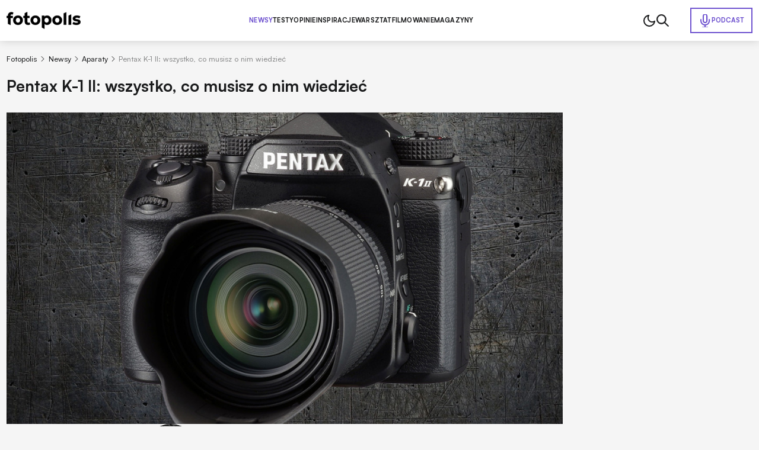

--- FILE ---
content_type: text/html; charset=utf-8
request_url: https://www.fotopolis.pl/newsy-sprzetowe/aparaty-fotograficzne/29995-pentax-k-1-ii-wszystko-co-musisz-o-nim-wiedziec
body_size: 45644
content:
<!DOCTYPE html>
<html lang="pl" data-theme="light">
<head>
    <base href="https://www.fotopolis.pl/newsy-sprzetowe/aparaty-fotograficzne/29995-pentax-k-1-ii-wszystko-co-musisz-o-nim-wiedziec" />
	<meta http-equiv="content-type" content="text/html; charset=utf-8" />
	<meta name="referrer" content="no-referrer-when-downgrade" />
	<meta name="description" content="Plotki o następcy pierwszej pełnoklatkowej lustrzanki Pentaksa krążyły w sieci już od jakiegoś czasu. Jednak dopiero dziś producent odsłonił ..." />
	<title>Pentax K-1 II: wszystko, co musisz o nim wiedzieć | Fotopolis.pl</title>
	<link href="https://www.fotopolis.pl/newsy-sprzetowe/aparaty-fotograficzne/29995-pentax-k-1-ii-wszystko-co-musisz-o-nim-wiedziec" rel="canonical" />
	<link href="/favicon.ico" rel="shortcut icon" type="image/vnd.microsoft.icon" />
	<script type="application/ld+json">
{"@context":"http:\/\/schema.org","@type":"NewsArticle","mainEntityOfPage":{"@type":"WebPage","@id":"https:\/\/www.fotopolis.pl\/"},"headline":"Pentax K-1 II: wszystko, co musisz o nim wiedzie\u0107","image":["https:\/\/www.fotopolis.pl\/i\/images\/6\/3\/4\/d2FjPTg1NHgx_src_158634-pentax-1.jpg","https:\/\/www.fotopolis.pl\/i\/images\/6\/3\/4\/d2FjPTEyODF4MS4zMzM=_src_158634-pentax-1.jpg","https:\/\/www.fotopolis.pl\/i\/images\/6\/3\/4\/d2FjPTEyODF4MS43Nzg=_src_158634-pentax-1.jpg"],"datePublished":"2018-02-22T07:56:02+01:00","dateModified":"2018-02-22T17:44:37+01:00","publisher":{"@type":"NewsMediaOrganization","name":"AVT-Korporacja sp. z o.o.","alternateName":"Wydawnictwo AVT","url":"https:\/\/avt.pl\/","logo":"https:\/\/avt.pl\/templates\/main\/images\/logo.png","sameAs":["https:\/\/www.linkedin.com\/company\/grupaavt\/","https:\/\/pl.wikipedia.org\/wiki\/AVT-Korporacja"],"address":{"@type":"PostalAddress","streetAddress":"Leszczynowa 11","addressLocality":"Warszawa","postalCode":"03-197","addressCountry":"PL"}},"description":"Plotki o nast\u0119pcy pierwszej pe\u0142noklatkowej lustrzanki Pentaksa kr\u0105\u017cy\u0142y w sieci ju\u017c od jakiego\u015b czasu. Jednak dopiero dzi\u015b producent ods\u0142oni\u0142 swoje karty i zaprezentowa\u0142 model K-1 II.\r\n","short_description":"","author":{"@type":"Person","name":"Micha\u0142 Chrzanowski","url":"https:\/\/www.fotopolis.pl\/autorzy\/26395-michal-chrzanowski"}}
	</script>
	<meta name="viewport" content="width=device-width, initial-scale=1.0">
	<link rel="icon" type="image/png" sizes="16x16" href="/templates/main/images/icons/16x16.png">
	<link rel="icon" type="image/png" sizes="32x32" href="/templates/main/images/icons/32x32.png">
	<link rel="icon" type="image/png" sizes="64x64" href="/templates/main/images/icons/64x64.png">
	<link rel="icon" type="image/png" sizes="96x96" href="/templates/main/images/icons/96x96.png">
	<link rel="icon" type="image/png" sizes="114x114" href="/templates/main/images/icons/114x114.png">
	<link rel="icon" type="image/png" sizes="160x160" href="/templates/main/images/icons/160x160.png">
	<link rel="icon" type="image/png" sizes="192x192" href="/templates/main/images/icons/192x192.png">
	<link rel="icon" type="image/png" sizes="196x196" href="/templates/main/images/icons/196x196.png">
	<link rel="icon" type="image/png" sizes="310x150" href="/templates/main/images/icons/310x150.png">
	<link rel="icon" type="image/png" sizes="310x310" href="/templates/main/images/icons/310x310.png">
	<link rel="apple-touch-icon" sizes="57x57" href="/templates/main/images/icons/57x57.png">
	<link rel="apple-touch-icon" sizes="60x60" href="/templates/main/images/icons/60x60.png">
	<link rel="apple-touch-icon" sizes="72x72" href="/templates/main/images/icons/72x72.png">
	<link rel="apple-touch-icon" sizes="76x76" href="/templates/main/images/icons/76x76.png">
	<link rel="apple-touch-icon" sizes="114x114" href="/templates/main/images/icons/114x114.png">
	<link rel="apple-touch-icon" sizes="120x120" href="/templates/main/images/icons/120x120.png">
	<link rel="apple-touch-icon" sizes="144x144" href="/templates/main/images/icons/144x144.png">
	<link rel="apple-touch-icon" sizes="152x152" href="/templates/main/images/icons/152x152.png">
	<link rel="apple-touch-icon" sizes="180x180" href="/templates/main/images/icons/180x180.png">
	<meta property="og:type" content="article" >
	<meta property="og:title" content="Pentax K-1 II: wszystko, co musisz o nim wiedzieć" >
	<meta property="og:url" content="https://www.fotopolis.pl/newsy-sprzetowe/aparaty-fotograficzne/29995-pentax-k-1-ii-wszystko-co-musisz-o-nim-wiedziec" >
	<meta property="og:image" content="https://www.fotopolis.pl/i/images/6/3/4/dz03NTA=_src_158634-pentax-1.jpg" >
	<meta property="og:site_name" content="fotopolis.pl" >
	<meta property="og:description" content="Plotki o następcy pierwszej pełnoklatkowej lustrzanki Pentaksa krążyły w sieci już od jakiegoś czasu. Jednak dopiero dziś producent odsłonił ..." >

        <script>
        function getCookieValue(e){const t=document.cookie.split(";");for(const o of t){const[t,m]=o.trim().split("=");if(t===e)return decodeURIComponent(m)}return null}const prefersColorScheme=window.matchMedia("(prefers-color-scheme: dark)"),savedTheme=getCookieValue("theme");savedTheme?document.documentElement.dataset.theme=savedTheme:prefersColorScheme.matches&&(document.documentElement.dataset.theme="dark");    </script>
        <style>
        :root,:root[data-theme="light"]{--bgBody:#f5f5f5;--bgAd:#e8e8e8;--bgItem:#fff;--bgPrimary:#6e52cf;--bgTable:#e8e8e8;--bgReverse:#fff;--bgBlack:#1a1b1c;--bgSticky:#fff;--textColorPrimary:#1a1b1c;--white:#fff;--black:#1a1b1c;--textColorSecondary:#6e52cf;--textColorGray:#525252;--borderColorPrimary:#d4d4d4;--borderColorSecondary:#484949;--gradientPrimary:linear-gradient(291deg,#9f4df9 14.07%,#6e52cf 85.93%);--fontFamilyPrimary:"Satoshi","SatoshiFallback",sans-serif;--fontFamilySecondary:"Newsreader","NewsreaderFallback",serif;--bsHeader:0 0 15px rgba(0,0,0,0.16)}:root[data-theme="dark"]{--bgBody:#1a1b1c;--bgAd:#303436;--bgItem:#222527;--bgPrimary:#b34fff;--bgReverse:#1a1b1c;--bgBlack:#212223;--bgSticky:#1f2223;--bgTable:#222527;--textColorPrimary:#fff;--textColorSecondary:#b34fff;--textColorGray:#8c8d8d;--borderColorPrimary:#3d3d3d;--bsHeader:0 0 0 rgba(0,0,0,0)}[data-theme="light"] [data-theme="dark"]{display:none}[data-theme="dark"] [data-theme="light"]{display:none}@font-face{font-family:'Satoshi';src:url("https://cdn.avt.pl/fonts/Satoshi-Variable.woff2") format("woff2"),url("https://cdn.avt.pl/fonts/Satoshi-Variable.woff") format("woff"),url("https://cdn.avt.pl/fonts/Satoshi-Variable.ttf") format("truetype");font-weight:300 900;font-display:swap;font-style:normal}@font-face{font-family:'Newsreader';src:url("https://cdn.avt.pl/fonts/Newsreader-Variable.ttf") format("truetype");font-weight:100 900;font-display:swap;font-style:normal}@font-face{font-family:"SatoshiFallback";src:local("Arial");ascent-override:92.5%;descent-override:23.5%;line-gap-override:0;size-adjust:100.5%;font-display:optional}@font-face{font-family:"NewsreaderFallback";src:local("Times New Roman");ascent-override:92.8%;descent-override:23%;line-gap-override:0;size-adjust:101%;font-display:optional}*{-webkit-box-sizing:border-box;box-sizing:border-box}html,body{margin:0;padding:0;line-height:1.2;font-family:var(--fontFamilyPrimary);background-color:var(--bgBody);color:var(--textColorPrimary);font-size:16px}@media(min-width:1025px) and (max-width:1499px){html,body{font-size:clamp(0.875rem,calc(0.7401rem + 0.2105vw), 0.9375rem)}}input,textarea{font-family:'Satoshi',sans-serif}.btn{display:-webkit-box;display:-ms-flexbox;display:flex;-webkit-box-pack:center;-ms-flex-pack:center;justify-content:center;-webkit-box-align:center;-ms-flex-align:center;align-items:center;-ms-flex-line-pack:center;align-content:center;font-size:.8125em;font-weight:700;text-decoration:none;text-transform:uppercase;color:var(--textColorPrimary);width:100%;max-width:25em;margin:2.6667em auto;letter-spacing:.03em;padding:1.6em;border:1px solid var(--textColorPrimary);text-align:center}@media(min-width:576px){.btn{font-size:.9375em;max-width:42em}}.btn--sm{max-width:22em}.bg-ad{min-height:calc(270px + 3rem);padding:1.5em 0}@media(min-width:1025px){.bg-ad{background-color:var(--bgAd)}}.ad-750x300-300x250{min-height:270px;margin-bottom:30px}@media(min-width:1025px){.ad-750x300-300x250{min-height:320px;margin-bottom:40px}}.ad-1170x350-300x250{padding:30px 0;min-height:330px}@media(min-width:1025px){.ad-1170x350-300x250{min-height:430px}}.body-fixed{overflow:hidden}body[style*="background-image"] .bg-ad--wallpaper{background-color:transparent}body[style*="background-image"] .bg-ad{width:100%;max-width:90.75rem;margin:0 auto;padding-left:.75rem;padding-right:.75rem}body[style*="background-image"] .header{background-color:transparent;-webkit-box-shadow:none;box-shadow:none}body[style*="background-image"] .header__container{-webkit-box-shadow:var(--bsHeader);box-shadow:var(--bsHeader);background-color:var(--bgSticky)}.container{width:100%;max-width:90.75rem;margin:0 auto;padding:0 .75rem;container-type:inline-size}.container--bg{background-color:var(--bgBody)}.container--grid{display:grid;gap:1.5em}@media(min-width:1025px){.container--grid{grid-template-columns:minmax(0,100%) minmax(300px,21.375em)}}.container--header{font-size:clamp(1.5em,calc(1.2596rem + 1.0397cqi), 2.1875em);font-weight:700;color:var(--textColorPrimary);padding-bottom:.75rem}.container--border{position:relative;padding-bottom:2.75rem}.container--border:after{content:"";position:absolute;left:.75rem;right:.75rem;bottom:2rem;height:2px;background-color:var(--textColorPrimary);z-index:3}.mb-2{margin-bottom:2em}.img{display:block;max-width:100%;height:auto}.pt-1{padding-top:1rem}.pt-2{padding-top:2rem}.pt-15{padding-top:1.5rem}.pt-25{padding-top:2.5rem}.pt-35{padding-top:3.5rem}.pb-1{padding-bottom:1rem}.pb-15{padding-bottom:1.5rem}.pb-2{padding-bottom:2rem}.pb-25{padding-bottom:2.5rem}.py-1{padding-top:1rem;padding-bottom:1rem}.py-2{padding-top:2rem;padding-bottom:2rem}.py-25{padding-top:2.5rem;padding-bottom:2.5rem}.text-center{text-align:center}@media(min-width:1025px){.text-center .breadcrumbs{-webkit-box-pack:center;-ms-flex-pack:center;justify-content:center}}.item-category{font-size:.6875em;padding:.3636em .7273em;text-transform:uppercase;border-radius:50px;color:var(--textColorPrimary);border:1px solid var(--textColorPrimary);font-weight:700;text-decoration:none;display:-webkit-box;display:-ms-flexbox;display:flex;-ms-flex-wrap:wrap;flex-wrap:wrap;-webkit-box-pack:center;-ms-flex-pack:center;justify-content:center;-ms-flex-line-pack:center;align-content:center;-webkit-box-align:center;-ms-flex-align:center;align-items:center;text-align:center}.item-category--lg{font-size:.8125em}.item-category--featured{color:var(--textColorSecondary);border-color:var(--textColorSecondary)}.item-date{opacity:.5;font-size:.8125em;font-weight:500;margin-top:.6154em}.item-title-16-18{font-size:clamp(1rem,calc(0.9563rem + 0.189cqi), 1.125rem)}.item-title-16-19{font-size:clamp(1em,calc(0.9344rem + 0.2836cqi), 1.1875em)}.item-title-16-22{font-size:clamp(1rem,calc(0.8689rem + 0.5671cqi), 1.375rem)}.item-title-16-24{font-size:clamp(1rem,calc(0.8251rem + 0.7561cqi), 1.5rem)}.item-title-16-26{font-size:clamp(1rem,calc(0.7814rem + 0.9452cqi), 1.625rem)}.item-title-16-30{font-size:clamp(1rem,calc(0.694rem + 1.3233cqi), 1.875rem)}.item-title-20-30{font-size:clamp(1.25rem,calc(1.0314rem + 0.9452cqi), 1.875rem)}.item-introtext-13-16{font-size:clamp(0.8125rem,calc(0.7122rem + 0.4335cqi), 1rem)}.font-secondary{font-family:"Newsreader",sans-serif}.section-header{text-decoration:none;color:var(--textColorPrimary);padding-bottom:.3429em;border-bottom:2px solid var(--textColorPrimary);display:-webkit-box;display:-ms-flexbox;display:flex;-ms-flex-wrap:wrap;flex-wrap:wrap;-ms-flex-line-pack:center;align-content:center;-webkit-box-align:center;-ms-flex-align:center;align-items:center;font-weight:900;margin-bottom:.9143em}.section-header--24-35{font-size:clamp(1.5rem,calc(1.1324rem + 1.5896cqi), 2.1875rem)}.section-header--18-24{font-size:clamp(1.125rem,calc(0.9936rem + 0.5682cqi), 1.5rem)}.section-header span{color:var(--textColorSecondary);margin-left:.15em}.section-header span:first-letter {text-transform:uppercase}.p-sticky{top:5.5em !important;-webkit-transition:top .15s ease-in-out;transition:top .15s ease-in-out}body.header-hidden .p-sticky{top:.5em !important}.d-block{display:block !important}.d-none{display:none !important}@media(min-width:576px){.d-sm-block{display:block !important}}@media(min-width:576px){.d-sm-none{display:none !important}}@media(min-width:768px){.d-md-block{display:block !important}}@media(min-width:768px){.d-md-none{display:none !important}}@media(min-width:1025px){.d-lg-block{display:block !important}}@media(min-width:1025px){.d-lg-none{display:none !important}}@media(min-width:1280px){.d-xl-block{display:block !important}}@media(min-width:1280px){.d-xl-none{display:none !important}}        .header{background-color:var(--bgSticky);position:sticky;top:0;z-index:99999;-webkit-transition:-webkit-transform .15s ease-in-out;transition:-webkit-transform .15s ease-in-out;transition:transform .15s ease-in-out;transition:transform .15s ease-in-out,-webkit-transform .15s ease-in-out}@media(min-width:1025px){.header{-webkit-box-shadow:var(--bsHeader);box-shadow:var(--bsHeader)}}.header.sticked{-webkit-transform:translate3d(0,-100%,0);transform:translate3d(0,-100%,0)}.header.sticked.scrolling-up{-webkit-transform:translate3d(0,0,0);transform:translate3d(0,0,0)}.header.menu-open .header__container{position:fixed;top:0;z-index:999999}.header.menu-open .header__menu{display:block;position:fixed;top:3.75rem;left:0;width:100vw;height:100vh;z-index:-1;background-color:var(--bgBody);padding:1.25em .75rem 0}.header.menu-open .header__menu-item{display:block;width:100%;font-size:1em;letter-spacing:.02em;border-bottom:1px solid var(--borderColorPrimary);padding:1em 0}.header.menu-open .header__menu-item--432{position:static;width:auto;padding:.5em;display:-webkit-inline-box;display:-ms-inline-flexbox;display:inline-flex;-ms-flex-wrap:wrap;flex-wrap:wrap;-ms-flex-line-pack:center;align-content:center;-webkit-box-align:center;-ms-flex-align:center;align-items:center;color:var(--white);background-color:var(--bgPrimary);margin-top:1em}.header.menu-open .header__menu-item--432:before{background-image:url("/templates/main/images/svg/mic-white.svg")}.header__container{display:-webkit-box;display:-ms-flexbox;display:flex;-ms-flex-wrap:wrap;flex-wrap:wrap;-webkit-box-pack:justify;-ms-flex-pack:justify;justify-content:space-between;-ms-flex-line-pack:center;align-content:center;-webkit-box-align:center;-ms-flex-align:center;align-items:center;-webkit-column-gap:1em;-moz-column-gap:1em;column-gap:1em;position:relative;padding-top:1em;padding-bottom:1em}@media(max-width:1024px){.header__container{-webkit-box-shadow:var(--bsHeader);box-shadow:var(--bsHeader);background-color:var(--bgSticky)}}@media(min-width:1025px){.header__container{padding-top:1.5em;padding-bottom:1.5em}}.header__menu{display:none}@media(min-width:1025px){.header__menu{display:-webkit-box;display:-ms-flexbox;display:flex;-ms-flex-wrap:wrap;flex-wrap:wrap;-ms-flex-line-pack:center;align-content:center;-webkit-box-align:center;-ms-flex-align:center;align-items:center;-webkit-column-gap:3em;-moz-column-gap:3em;column-gap:3em}}.header__menu-item{font-weight:750;font-size:.8125em;letter-spacing:.02em;text-transform:uppercase;color:var(--textColorPrimary);text-decoration:none}.header__menu-item.active{color:var(--textColorSecondary)}.header__menu-item--432{color:var(--textColorSecondary);display:-webkit-inline-box;display:-ms-inline-flexbox;display:inline-flex;-ms-flex-wrap:wrap;flex-wrap:wrap;-ms-flex-line-pack:center;align-content:center;-webkit-box-align:center;-ms-flex-align:center;align-items:center;padding:.7692em 1.0769em;border:2px solid var(--textColorSecondary);gap:.6154em;position:absolute;right:.75rem}.header__menu-item--432:before{content:"";width:1.5rem;height:1.5rem;background-image:url("/templates/main/images/svg/mic.svg");display:block;background-repeat:no-repeat;background-position:center}.header__icons{display:-webkit-box;display:-ms-flexbox;display:flex;-ms-flex-wrap:wrap;flex-wrap:wrap;-ms-flex-line-pack:center;align-content:center;-webkit-box-align:center;-ms-flex-align:center;align-items:center;-webkit-column-gap:1.5em;-moz-column-gap:1.5em;column-gap:1.5em;pointer-events:none}@media(min-width:1025px){.header__icons{padding-right:10.5em}}.header__icon{pointer-events:all;cursor:pointer}.header__icon--menu{display:-webkit-box;display:-ms-flexbox;display:flex;-ms-flex-wrap:wrap;flex-wrap:wrap;-webkit-box-orient:vertical;-webkit-box-direction:normal;-ms-flex-direction:column;flex-direction:column;-ms-flex-line-pack:justify;align-content:space-between;width:20px;height:14px;-webkit-box-pack:justify;-ms-flex-pack:justify;justify-content:space-between}@media(min-width:1025px){.header__icon--menu{display:none}}.header__icon--menu span{width:100%;height:2px;border-radius:4px;background-color:var(--textColorPrimary)}[data-theme="dark"] .header__menu-item--432:before{background-image:url("/templates/main/images/svg/mic-dark.svg")}    </style>
        <script>
if ((Math.random() * 101) < 30) {
(function () {
        var webSdkScript = document.createElement("script");
        webSdkScript.src =
            "/templates/main/js/grafana-sdk.js";
        webSdkScript.onload = () => {
            window.GrafanaFaroWebSdk.initializeFaro({
                url: "https://grafana.avt.pl/collect",
                apiKey: 'uiCyJmVDiN3PBdY4YRJ5E6iX4cFl',
                app: {
                    name: "Fotopolis",
                    version: "1.0.0",
                    environment: "production",
                },
                trackWebVitalsAttribution: true,
            });
            var webTracingScript = document.createElement("script");
            webTracingScript.src =
                "/templates/main/js/grafana-tracing.js";
            webTracingScript.onload = () => {
                window.GrafanaFaroWebSdk.faro.instrumentations.add(
                    new window.GrafanaFaroWebTracing.TracingInstrumentation()
                );
            };
            document.head.appendChild(webTracingScript);
        };
        document.head.appendChild(webSdkScript);
    })();
}
</script><style>
@media(min-width: 1500px) {
html, body {
font-size: 15px !important;
}
}
</style><meta name="robots" content="max-image-preview:large"><script async src="https://a.spolecznosci.net/core/ee9c84d391914db250e29df35f9d1ad4/main.js"></script><!-- Facebook Pixel Code -->
<script>
!function(f,b,e,v,n,t,s){if(f.fbq)return;n=f.fbq=function(){n.callMethod?
n.callMethod.apply(n,arguments):n.queue.push(arguments)};if(!f._fbq)f._fbq=n;
n.push=n;n.loaded=!0;n.version='2.0';n.queue=[];t=b.createElement(e);t.async=!0;
t.src=v;s=b.getElementsByTagName(e)[0];s.parentNode.insertBefore(t,s)}(window,
document,'script','https://connect.facebook.net/en_US/fbevents.js');
fbq('init', '879273692110086');
fbq('track', 'PageView');
</script>
<!-- DO NOT MODIFY -->
<!-- End Facebook Pixel Code --><!-- Google Tag Manager -->
<script>(function(w,d,s,l,i){w[l]=w[l]||[];w[l].push({'gtm.start':
new Date().getTime(),event:'gtm.js'});var f=d.getElementsByTagName(s)[0],
j=d.createElement(s),dl=l!='dataLayer'?'&l='+l:'';j.async=true;j.src=
'//www.googletagmanager.com/gtm.js?id='+i+dl;f.parentNode.insertBefore(j,f);
})(window,document,'script','dataLayer','GTM-MC5CWL');</script>
<!-- End Google Tag Manager --><link rel="manifest" href="/manifest.json">
<script charset="UTF-8" src="https://s-eu-1.pushpushgo.com/js/5c13a756984fb4000bdaf979.js" async="async"></script>

    <script>
        window.safeRequestIdleCallback = function (cb) {
            return (window.requestIdleCallback || function (cb) {
                return setTimeout(cb, 100);
            })(cb);
        };
    </script>
</head>

<body>

    <!-- Facebook Pixel Code -->
<noscript><img height="1" width="1" alt="" style="display:none"
src="https://www.facebook.com/tr?id=879273692110086&ev=PageView&noscript=1"
/></noscript>
<!-- DO NOT MODIFY -->
<!-- End Facebook Pixel Code --><!-- Google Tag Manager -->
<noscript><iframe src="//www.googletagmanager.com/ns.html?id=GTM-MC5CWL"
height="0" width="0" style="display:none;visibility:hidden"></iframe></noscript>
<!-- End Google Tag Manager -->
    

    <header class="header">
        <div class="container header__container">
            <a class="header__logo" href="/">
                <img class="header__logo-img img" src="/templates/main/images/svg/logo.svg" alt="logo" width="125" height="29" loading="eager" fetchpriority="high" data-theme="light">
                <img class="header__logo-img img" src="/templates/main/images/svg/logo-white.svg" alt="logo" width="125" height="29" loading="eager" fetchpriority="high" data-theme="dark">
            </a>
            

<div class="header__menu">
    <a href="/newsy-sprzetowe" class="header__menu-item header__menu-item--296 active">Newsy</a><a href="/testy" class="header__menu-item header__menu-item--126">Testy</a><a href="/opinie" class="header__menu-item header__menu-item--298">Opinie</a><a href="/inspiracje" class="header__menu-item header__menu-item--297">Inspiracje</a><a href="/warsztat" class="header__menu-item header__menu-item--299">Warsztat</a><a href="/filmowanie" class="header__menu-item header__menu-item--452">Filmowanie</a><a href="/magazyny" class="header__menu-item header__menu-item--457">Magazyny</a><a href="/podcast" class="header__menu-item header__menu-item--432">Podcast</a></div>

            <div class="header__icons">
                                    <img class="header__icon img js-theme-switch" src="/templates/main/images/svg/moon.svg" alt="" loading="eager" fetchpriority="high" width="24" height="24" data-theme="light">
                    <img class="header__icon img js-theme-switch" src="/templates/main/images/svg/sun.svg" alt="" loading="eager" fetchpriority="high" width="24" height="24" data-theme="dark">
                                <img class="header__icon img js-search-toggle" src="/templates/main/images/svg/search-black.svg" alt="" loading="eager" fetchpriority="high" width="21" height="21" data-theme="light">
                <img class="header__icon img js-search-toggle" src="/templates/main/images/svg/search.svg" alt="" loading="eager" fetchpriority="high" width="21" height="21" data-theme="dark">
                <div class="header__icon header__icon--menu js-menu-toggle">
                    <span></span>
                    <span></span>
                    <span></span>
                </div>
            </div>
        </div>
    </header>
    <script>
        function setCookie(e,t,n){const o=new Date;o.setTime(o.getTime()+24*n*60*60*1e3);const s="expires="+o.toUTCString();document.cookie=`${e}=${t}; ${s}; path=/`}document.addEventListener("DOMContentLoaded",(()=>{const e=document.body,t=document.getElementsByClassName("js-theme-switch"),n=document.documentElement;if(t.length>0)for(const r of t)r.addEventListener("click",(()=>{const e=n.dataset.theme;var t;t="light"===e?"dark":"light",n.dataset.theme=t,setCookie("theme",t,365)}));const o=document.querySelectorAll(".js-search-toggle"),s=document.querySelector(".js-search");if(o.length&&s)for(let a=0;a<o.length;a++)o[a].addEventListener("click",(()=>{s.classList.toggle("open")}));const i=document.querySelector(".header");let c=0,l=!1;if(i){function d(){const t=window.scrollY,n=window.innerWidth,o=function(){let e=0,t=i.previousElementSibling;for(;t;)e+=t.offsetHeight,t=t.previousElementSibling;return e}(),s=i.offsetHeight,d=t>(n>1024?o:o+s);i.classList.toggle("sticked",d);const r=t;d&&r>c?(e.classList.add("header-hidden"),i.classList.remove("scrolling-up")):(e.classList.remove("header-hidden"),i.classList.add("scrolling-up")),c=r<=0?0:r,l=!1}d(),window.addEventListener("scroll",(function(){l||(l=!0,requestAnimationFrame(d))}))}document.querySelector(".js-menu-toggle").addEventListener("click",(function(){i.classList.toggle("menu-open"),e.classList.toggle("body-fixed")}))}),{once:!0});    </script>



<div id="message-answer" class="   ">
    <div id="system-message-container">
	</div>

</div>
<style>
    .single-article__fulltext img,.single-article__fulltext.font-secondary img{display:block;max-width:100%;height:auto}.single-article__fulltext .wyrazenie,.single-article__fulltext.font-secondary .wyrazenie{margin:1.8286em auto;max-width:none;width:100%;font-size:clamp(1.375rem,calc(1.0903rem + 1.2311cqi), 2.1875rem);font-weight:700;line-height:1.4;padding-left:.9143em;position:relative}.single-article__fulltext .wyrazenie:before,.single-article__fulltext.font-secondary .wyrazenie:before{content:"";width:.2286em;top:0;right:auto;bottom:0;left:0;margin:auto;position:absolute;background-color:var(--bgPrimary)}.single-article__fulltext .iso-description,.single-article__fulltext.font-secondary .iso-description{margin-top:-1.6em;margin-bottom:4em}.single-article__fulltext .iso-description,.single-article__fulltext .iso-description *,.single-article__fulltext.font-secondary .iso-description,.single-article__fulltext.font-secondary .iso-description *{color:var(--textColorGray) !important;text-align:left !important;font-size:.9375rem !important;font-weight:400 !important}.single-article__fulltext .specyfikacja,.single-article__fulltext.font-secondary .specyfikacja{font-size:1.063em;width:100%}.single-article__fulltext .specyfikacja tr,.single-article__fulltext.font-secondary .specyfikacja tr{border-color:var(--borderColorPrimary)}.single-article__fulltext .specyfikacja tr:nth-child(2n),.single-article__fulltext.font-secondary .specyfikacja tr:nth-child(2n){background-color:var(--bgTable)}.single-article__fulltext .specyfikacja td,.single-article__fulltext.font-secondary .specyfikacja td{border:1px solid var(--borderColorPrimary);padding:.54em .8em}.single-article__fulltext .specyfikacja td:first-child,.single-article__fulltext.font-secondary .specyfikacja td:first-child{font-weight:700}.single-article__fulltext iframe[src*="youtube.com"],.single-article__fulltext.font-secondary iframe[src*="youtube.com"]{margin:0 auto;display:block;width:100%;height:100%;aspect-ratio:16 / 9}.single-article__fulltext .tag-video,.single-article__fulltext.font-secondary .tag-video{position:relative;margin-top:2.5em;margin-bottom:2.5em;aspect-ratio:16 / 9}.single-article__fulltext .tag-video iframe,.single-article__fulltext.font-secondary .tag-video iframe{position:absolute;top:0;left:0;width:100%;height:100%}.single-article__fulltext .tritable-item,.single-article__fulltext.font-secondary .tritable-item{margin-left:auto;margin-right:auto;max-width:47.25rem !important}@media(min-width:1366px){.single-article__fulltext .tritable-item,.single-article__fulltext.font-secondary .tritable-item{margin-left:auto;margin-right:4.8rem !important}}.single-article__fulltext .article-commercial,.single-article__fulltext.font-secondary .article-commercial{margin:2.5em auto;max-width:none;background-color:var(--bgItem);padding:2em;font-family:var(--fontFamilyPrimary)}.single-article__fulltext .article-commercial img,.single-article__fulltext.font-secondary .article-commercial img{display:block;max-width:100%;height:auto}.single-article__fulltext .article-commercial .a-c-title,.single-article__fulltext.font-secondary .article-commercial .a-c-title{font-size:1.25em;font-weight:750;text-transform:uppercase;padding-bottom:.6em;border-bottom:2px solid var(--bgPrimary);margin-bottom:2em}.single-article__fulltext .article-commercial .row,.single-article__fulltext.font-secondary .article-commercial .row{display:grid;gap:1.5em;grid-template-columns:minmax(0,30%) minmax(0,70%)}.single-article__fulltext .article-commercial .row>*,.single-article__fulltext.font-secondary .article-commercial .row>*{font-size:1.125em;line-height:1.5}.single-article__fulltext .article-commercial .a-c-item,.single-article__fulltext.font-secondary .article-commercial .a-c-item{margin-bottom:1em}.single-article__fulltext .article-commercial .a-c-item:last-child,.single-article__fulltext.font-secondary .article-commercial .a-c-item:last-child{margin-bottom:0}.single-article__fulltext .article-gallery,.single-article__fulltext.font-secondary .article-gallery{margin:2.5em auto;max-width:none;font-family:var(--fontFamilyPrimary);-webkit-column-count:2;-moz-column-count:2;column-count:2;-webkit-column-gap:.375em;-moz-column-gap:.375em;column-gap:.375em}.single-article__fulltext .article-gallery__wrap,.single-article__fulltext.font-secondary .article-gallery__wrap{max-width:none;margin:0}.single-article__fulltext .article-gallery__item,.single-article__fulltext.font-secondary .article-gallery__item{display:block;padding-bottom:.375em}.single-article__fulltext .article-gallery__item:nth-child(3),.single-article__fulltext.font-secondary .article-gallery__item:nth-child(3){padding-top:3.625em}.single-article__fulltext .article-gallery__item:nth-child(3):after,.single-article__fulltext.font-secondary .article-gallery__item:nth-child(3):after{top:1.2609em}.single-article__fulltext .article-gallery__item--last,.single-article__fulltext.font-secondary .article-gallery__item--last{position:relative}.single-article__fulltext .article-gallery__item--last:after,.single-article__fulltext.font-secondary .article-gallery__item--last:after{content:"+" attr(data-counter);position:absolute;top:0;right:0;bottom:.1304em;left:0;font-size:2.875em;color:var(--white);background-color:rgba(0,0,0,0.6);z-index:3;display:-webkit-box;display:-ms-flexbox;display:flex;-ms-flex-wrap:wrap;flex-wrap:wrap;-webkit-box-pack:center;-ms-flex-pack:center;justify-content:center;-webkit-box-align:center;-ms-flex-align:center;align-items:center;-ms-flex-line-pack:center;align-content:center}.single-article__fulltext .products-in-article,.single-article__fulltext.font-secondary .products-in-article{font-size:1rem;max-width:none;margin:2.5em auto;background-color:var(--bgItem);font-family:var(--fontFamilyPrimary);padding:1em}@media(min-width:576px){.single-article__fulltext .products-in-article,.single-article__fulltext.font-secondary .products-in-article{padding:2em}}@media(min-width:768px){.single-article__fulltext .products-in-article,.single-article__fulltext.font-secondary .products-in-article{padding:1em}}@media(min-width:1025px){.single-article__fulltext .products-in-article,.single-article__fulltext.font-secondary .products-in-article{padding:2em}}.single-article__fulltext .products-in-article__wrap,.single-article__fulltext.font-secondary .products-in-article__wrap{display:grid;-webkit-box-pack:justify;-ms-flex-pack:justify;justify-content:space-between;gap:1em}@media(min-width:768px){.single-article__fulltext .products-in-article__wrap,.single-article__fulltext.font-secondary .products-in-article__wrap{grid-template-columns:repeat(3,1fr)}}.single-article__fulltext .products-in-article__item,.single-article__fulltext.font-secondary .products-in-article__item{-ms-flex-negative:0;flex-shrink:0;display:grid;gap:1em;color:var(--textColorPrimary);text-decoration:none;width:100%;text-align:left;grid-template-columns:135px minmax(0,100%)}@media(min-width:576px){.single-article__fulltext .products-in-article__item,.single-article__fulltext.font-secondary .products-in-article__item{grid-template-columns:1fr 1fr}}@media(min-width:768px){.single-article__fulltext .products-in-article__item,.single-article__fulltext.font-secondary .products-in-article__item{text-align:center;max-width:19.125em;grid-template-columns:1fr}}@media(max-width:767px){.single-article__fulltext .products-in-article__item-picture,.single-article__fulltext.font-secondary .products-in-article__item-picture{grid-column:1;grid-row:1 / span 2}}.single-article__fulltext .products-in-article__item-name,.single-article__fulltext.font-secondary .products-in-article__item-name{font-weight:700}@media(max-width:767px){.single-article__fulltext .products-in-article__item-name,.single-article__fulltext.font-secondary .products-in-article__item-name{grid-column:2;grid-row:1;-ms-flex-item-align:end;align-self:flex-end}}.single-article__fulltext .products-in-article__item-btn,.single-article__fulltext.font-secondary .products-in-article__item-btn{color:var(--white);background-color:var(--bgPrimary);display:-webkit-box;display:-ms-flexbox;display:flex;-webkit-box-pack:center;-ms-flex-pack:center;justify-content:center;-webkit-box-align:center;-ms-flex-align:center;align-items:center;-ms-flex-line-pack:center;align-content:center;font-size:.8125em;text-transform:uppercase;-ms-flex-wrap:wrap;flex-wrap:wrap;font-weight:700;-ms-flex-item-align:end;align-self:flex-end;margin:0 auto;height:3.25em;width:10em}@media(min-width:576px){.single-article__fulltext .products-in-article__item-btn,.single-article__fulltext.font-secondary .products-in-article__item-btn{height:4em;width:12.3077em}}@media(max-width:767px){.single-article__fulltext .products-in-article__item-btn,.single-article__fulltext.font-secondary .products-in-article__item-btn{grid-column:2;grid-row:2;-ms-flex-item-align:start;align-self:flex-start;margin:0}}.single-article__fulltext .guide-template,.single-article__fulltext.font-secondary .guide-template{font-size:1rem;max-width:none;margin:2.5em auto;font-family:var(--fontFamilyPrimary);padding:clamp(1rem,calc(-0.0501rem + 4.5412cqi), 4rem);background-color:var(--bgItem);text-align:center}.single-article__fulltext .guide-template__blue,.single-article__fulltext.font-secondary .guide-template__blue{font-size:clamp(0.6875rem,calc(0.5538rem + 0.578cqi), 0.9375rem);padding:.3636em .7273em;text-transform:uppercase;border-radius:50px;color:var(--textColorSecondary);border:1px solid var(--textColorSecondary);font-weight:700;display:-webkit-inline-box;display:-ms-inline-flexbox;display:inline-flex;-webkit-box-pack:center;-ms-flex-pack:center;justify-content:center;-webkit-box-align:center;-ms-flex-align:center;align-items:center;-ms-flex-line-pack:center;align-content:center;margin-bottom:.8em}.single-article__fulltext .guide-template__title,.single-article__fulltext.font-secondary .guide-template__title{font-weight:630;font-size:clamp(1.25rem,calc(1.0312rem + 0.9461cqi), 1.875rem);margin-bottom:.4em}.single-article__fulltext .guide-template__price,.single-article__fulltext.font-secondary .guide-template__price{font-size:clamp(0.875rem,calc(0.8094rem + 0.2838cqi), 1.0625rem)}.single-article__fulltext .guide-template__image,.single-article__fulltext.font-secondary .guide-template__image{margin:clamp(1rem,calc(-0.0501rem + 4.5412cqi), 2rem) auto}.single-article__fulltext .guide-template__image img,.single-article__fulltext.font-secondary .guide-template__image img{display:block;max-width:100%;height:auto;margin:0 auto}.single-article__fulltext .guide-template__list,.single-article__fulltext.font-secondary .guide-template__list{max-width:35em;margin:clamp(1rem,calc(-0.0501rem + 4.5412cqi), 2rem) auto;display:grid;font-size:clamp(0.875rem,calc(0.8094rem + 0.2838cqi), 1.0625rem);gap:.9412em;text-align:left}.single-article__fulltext .guide-template__list-item,.single-article__fulltext.font-secondary .guide-template__list-item{display:-webkit-box;display:-ms-flexbox;display:flex;-ms-flex-wrap:wrap;flex-wrap:wrap;-webkit-box-pack:justify;-ms-flex-pack:justify;justify-content:space-between;padding-bottom:.9412em;border-bottom:1px solid var(--borderColorPrimary)}.single-article__fulltext .guide-template__list-item-left,.single-article__fulltext.font-secondary .guide-template__list-item-left{font-weight:700}.single-article__fulltext .guide-template__description,.single-article__fulltext.font-secondary .guide-template__description{text-align:left;margin:clamp(1rem,calc(-0.0501rem + 4.5412cqi), 2rem) auto}.single-article__fulltext .guide-template__description img,.single-article__fulltext.font-secondary .guide-template__description img{margin:2em auto}.single-article__fulltext .guide-template__description p,.single-article__fulltext.font-secondary .guide-template__description p{font-size:clamp(1rem,calc(0.9125rem + 0.3784cqi), 1.25rem);line-height:1.5;margin:0 0 1em}.single-article__fulltext .guide-template__description p:last-child,.single-article__fulltext.font-secondary .guide-template__description p:last-child{margin:0}.single-article__fulltext .guide-template__btn,.single-article__fulltext.font-secondary .guide-template__btn{font-size:clamp(0.8125rem,calc(0.6788rem + 0.578cqi), 1.0625rem);padding:1.4118em 2.823em;min-width:16.4706em;display:-webkit-inline-box;display:-ms-inline-flexbox;display:inline-flex;-ms-flex-wrap:wrap;flex-wrap:wrap;-webkit-box-pack:center;-ms-flex-pack:center;justify-content:center;-ms-flex-line-pack:center;align-content:center;-webkit-box-align:center;-ms-flex-align:center;align-items:center;text-align:center;text-decoration:none;text-transform:uppercase;color:var(--white);background-color:var(--bgPrimary);margin:0 auto}.single-article__fulltext .plus-and-minus,.single-article__fulltext.font-secondary .plus-and-minus{margin:2.5em auto;max-width:none;font-size:1rem}.single-article__fulltext .plus-and-minus .row,.single-article__fulltext.font-secondary .plus-and-minus .row{display:grid;gap:1.5em}@media(min-width:768px){.single-article__fulltext .plus-and-minus .row,.single-article__fulltext.font-secondary .plus-and-minus .row{grid-template-columns:repeat(2,1fr)}}.single-article__fulltext .plus-and-minus__shadow,.single-article__fulltext.font-secondary .plus-and-minus__shadow{background-color:var(--bgItem);padding:clamp(1rem,calc(0.4653rem + 2.3121vw), 2rem)}.single-article__fulltext .plus-and-minus__title,.single-article__fulltext.font-secondary .plus-and-minus__title{font-size:1em;color:var(--textColorSecondary);text-transform:uppercase;font-weight:700;display:-webkit-box;display:-ms-flexbox;display:flex;-ms-flex-wrap:wrap;flex-wrap:wrap;-ms-flex-line-pack:center;align-content:center;-webkit-box-align:center;-ms-flex-align:center;align-items:center;gap:.25em;padding-bottom:.5em;margin-bottom:1em;border-bottom:1px solid var(--borderColorPrimary)}.single-article__fulltext .plus-and-minus__list,.single-article__fulltext.font-secondary .plus-and-minus__list{margin:0;padding:0 0 0 1em;font-size:1.0625em;line-height:1.3;font-weight:700}.single-article__fulltext .plus-and-minus__list-el,.single-article__fulltext.font-secondary .plus-and-minus__list-el{margin-bottom:.4em}.single-article__fulltext .plus-and-minus__list-el:last-child,.single-article__fulltext.font-secondary .plus-and-minus__list-el:last-child{margin-bottom:0}.single-article__fulltext .fotoforma,.single-article__fulltext.font-secondary .fotoforma{margin-left:0;margin-right:0;max-width:calc(100vw - 1.5rem)}@media(min-width:1025px){.single-article__fulltext .fotoforma,.single-article__fulltext.font-secondary .fotoforma{max-width:none}}.single-article__fulltext .fotoforma__header,.single-article__fulltext.font-secondary .fotoforma__header{color:var(--white)}.single-article__fulltext .fotoforma__item,.single-article__fulltext.font-secondary .fotoforma__item{color:var(--textColorPrimary)}.single-article__fulltext .cyfrowepl,.single-article__fulltext.font-secondary .cyfrowepl{margin-left:0;margin-right:0;max-width:calc(100vw - 1.5rem)}@media(min-width:1025px){.single-article__fulltext .cyfrowepl,.single-article__fulltext.font-secondary .cyfrowepl{max-width:none}}.single-article__fulltext .imagesInContent,.single-article__fulltext.font-secondary .imagesInContent{display:block}.single-article__fulltext .imagesInContent[data-oryginal],.single-article__fulltext.font-secondary .imagesInContent[data-oryginal]{position:relative}.single-article__fulltext .imagesInContent[data-oryginal]:after,.single-article__fulltext.font-secondary .imagesInContent[data-oryginal]:after{content:"Pobierz";font-size:.685em;text-transform:uppercase;text-decoration:none;padding:.7692em 1.6923em .7692em 3.992em;color:var(--textColorPrimary);letter-spacing:.02em;font-weight:700;position:absolute;top:auto;right:0;bottom:0;left:auto;background-image:url("/templates/main/images/svg/download-black.svg");background-repeat:no-repeat;background-position:1.5385em .7692em;background-size:1.8462em;background-color:var(--bgItem)}.single-article__fulltext .gallery-item,.single-article__fulltext.font-secondary .gallery-item{max-width:none;margin:2.1053em auto;display:-webkit-box;display:-ms-flexbox;display:flex;-ms-flex-wrap:wrap;flex-wrap:wrap;-webkit-box-pack:justify;-ms-flex-pack:justify;justify-content:space-between;-ms-flex-line-pack:center;align-content:center;-webkit-box-align:center;-ms-flex-align:center;align-items:center;gap:1em}.single-article__fulltext .gallery-item__download,.single-article__fulltext.font-secondary .gallery-item__download{display:-webkit-box;display:-ms-flexbox;display:flex;-ms-flex-wrap:wrap;flex-wrap:wrap;gap:1em;font-size:.685em;text-transform:uppercase;text-decoration:none;padding:.7692em 1.6923em;color:var(--textColorPrimary);letter-spacing:.02em;font-weight:700;border:1px solid var(--textColorPrimary);-webkit-box-align:center;-ms-flex-align:center;align-items:center;-ms-flex-line-pack:center;align-content:center;margin-left:auto;margin-right:0}.single-article__fulltext .buy-from-partner,.single-article__fulltext.font-secondary .buy-from-partner{display:-webkit-box;display:-ms-flexbox;display:flex;-ms-flex-wrap:wrap;flex-wrap:wrap;max-width:100%;margin:2.5em auto;min-height:13.125em}.single-article__fulltext .buy-from-partner br,.single-article__fulltext.font-secondary .buy-from-partner br{display:none}.single-article__fulltext .buy-from-partner__left,.single-article__fulltext.font-secondary .buy-from-partner__left{background-color:var(--black);display:-webkit-box;display:-ms-flexbox;display:flex;-ms-flex-wrap:wrap;flex-wrap:wrap;-webkit-box-pack:center;-ms-flex-pack:center;justify-content:center;-ms-flex-line-pack:center;align-content:center;-webkit-box-align:center;-ms-flex-align:center;align-items:center;width:100%;padding:1em}@media(min-width:768px){.single-article__fulltext .buy-from-partner__left,.single-article__fulltext.font-secondary .buy-from-partner__left{padding:1.5em;max-width:14.6875em}}.single-article__fulltext .buy-from-partner__left img,.single-article__fulltext.font-secondary .buy-from-partner__left img{display:block;height:auto;margin:0 auto;max-width:10em}@media(min-width:768px){.single-article__fulltext .buy-from-partner__left img,.single-article__fulltext.font-secondary .buy-from-partner__left img{max-width:100%}}.single-article__fulltext .buy-from-partner__right,.single-article__fulltext.font-secondary .buy-from-partner__right{display:-webkit-box;display:-ms-flexbox;display:flex;-ms-flex-wrap:wrap;flex-wrap:wrap;-webkit-box-align:center;-ms-flex-align:center;align-items:center;-ms-flex-line-pack:center;align-content:center;background-color:var(--bgItem);width:100%;padding:1.5em}@media(min-width:768px){.single-article__fulltext .buy-from-partner__right,.single-article__fulltext.font-secondary .buy-from-partner__right{max-width:calc(100% - 14.6875em)}}.single-article__fulltext .buy-from-partner__right a,.single-article__fulltext.font-secondary .buy-from-partner__right a{color:var(--textColorPrimary);text-decoration:none}.single-article__fulltext .buy-from-partner__right>a,.single-article__fulltext.font-secondary .buy-from-partner__right>a{width:100%}@media(min-width:768px){.single-article__fulltext .buy-from-partner__right>a,.single-article__fulltext.font-secondary .buy-from-partner__right>a{max-width:21.875em}}.single-article__fulltext .buy-from-partner__right img,.single-article__fulltext.font-secondary .buy-from-partner__right img{display:block;max-width:18.75em;height:auto;margin:0 auto}@media(min-width:768px){.single-article__fulltext .buy-from-partner__right img,.single-article__fulltext.font-secondary .buy-from-partner__right img{max-width:12.5em}}.single-article__fulltext .buy-from-partner__right-text,.single-article__fulltext.font-secondary .buy-from-partner__right-text{-webkit-box-flex:2;-ms-flex-positive:2;flex-grow:2;text-align:center;padding:1em}.single-article__fulltext .buy-from-partner__right-text-title a,.single-article__fulltext.font-secondary .buy-from-partner__right-text-title a{display:block;font-size:clamp(1rem,calc(0.9563rem + 0.189cqi), 1.125rem);font-weight:700;margin-bottom:1em}.single-article__fulltext .buy-from-partner__right-text-btn a,.single-article__fulltext.font-secondary .buy-from-partner__right-text-btn a{background-color:#cfb56d;color:var(--white);display:-webkit-box;display:-ms-flexbox;display:flex;-ms-flex-wrap:wrap;flex-wrap:wrap;-webkit-box-pack:center;-ms-flex-pack:center;justify-content:center;-ms-flex-line-pack:center;align-content:center;-webkit-box-align:center;-ms-flex-align:center;align-items:center;padding:1.75em 1em;font-size:.8125em;text-transform:uppercase;font-weight:700;max-width:14.5em;margin:0 auto}.single-article__fulltext .pros-cons,.single-article__fulltext.font-secondary .pros-cons{font-size:1rem;display:grid;gap:1.5em;max-width:100%;margin:2.1053em auto}@media(min-width:576px){.single-article__fulltext .pros-cons,.single-article__fulltext.font-secondary .pros-cons{grid-template-columns:repeat(2,1fr)}}.single-article__fulltext .pros-cons__col,.single-article__fulltext.font-secondary .pros-cons__col{background-color:var(--bgItem);padding:clamp(1rem,calc(0.4653rem + 2.3121vw), 2rem)}.single-article__fulltext .pros-cons__col-title,.single-article__fulltext.font-secondary .pros-cons__col-title{font-size:1em;color:var(--textColorSecondary);text-transform:uppercase;font-weight:700;display:-webkit-box;display:-ms-flexbox;display:flex;-ms-flex-wrap:wrap;flex-wrap:wrap;-ms-flex-line-pack:center;align-content:center;-webkit-box-align:center;-ms-flex-align:center;align-items:center;gap:.25em;padding-bottom:.5em;margin-bottom:1em;border-bottom:1px solid var(--borderColorPrimary)}.single-article__fulltext .pros-cons__col-title:before,.single-article__fulltext.font-secondary .pros-cons__col-title:before{content:"";width:1.5rem;height:1.5rem;background-position:center;background-repeat:no-repeat}.single-article__fulltext .pros-cons__col-title--pros:before,.single-article__fulltext.font-secondary .pros-cons__col-title--pros:before{background-image:url("/templates/main/images/svg/plus.svg")}.single-article__fulltext .pros-cons__col-title--cons:before,.single-article__fulltext.font-secondary .pros-cons__col-title--cons:before{background-image:url("/templates/main/images/svg/minus.svg")}.single-article__fulltext .pros-cons__list,.single-article__fulltext.font-secondary .pros-cons__list{margin:0;font-size:1rem;padding-left:1.4em}.single-article__fulltext .pros-cons__list-item,.single-article__fulltext.font-secondary .pros-cons__list-item{font-size:1.0625em;font-weight:700;line-height:1.29;margin-bottom:.4em}.single-article__fulltext .pros-cons__list-item:last-child,.single-article__fulltext.font-secondary .pros-cons__list-item:last-child{margin-bottom:0}.single-article__fulltext .highlighted-text,.single-article__fulltext.font-secondary .highlighted-text{margin:1.8286em auto;max-width:none;width:100%;font-size:clamp(1.375rem,calc(1.0903rem + 1.2311cqi), 2.1875rem);font-weight:700;line-height:1.4;padding-left:.9143em;position:relative}.single-article__fulltext .highlighted-text:before,.single-article__fulltext.font-secondary .highlighted-text:before{content:"";width:.2286em;top:0;right:auto;bottom:0;left:0;margin:auto;position:absolute;background-color:var(--bgPrimary)}.single-article__fulltext .download-package,.single-article__fulltext.font-secondary .download-package{background-color:var(--bgBlack);color:var(--white);font-size:clamp(0.8125rem,calc(0.7457rem + 0.289cqi), 0.9375rem);height:4.8em;padding:1em;display:-webkit-box;display:-ms-flexbox;display:flex;-ms-flex-wrap:wrap;flex-wrap:wrap;-webkit-box-pack:center;-ms-flex-pack:center;justify-content:center;-webkit-box-align:center;-ms-flex-align:center;align-items:center;-ms-flex-line-pack:center;align-content:center;text-align:center;text-transform:uppercase;font-weight:700;letter-spacing:.03em;text-decoration:none}.single-article__fulltext .download-package__wrap,.single-article__fulltext.font-secondary .download-package__wrap{margin-top:2.1053em;margin-bottom:2.1053em}.single-article__fulltext .download-package:before,.single-article__fulltext.font-secondary .download-package:before{content:"";width:1.6em;height:1.6em;background-image:url("/templates/main/images/svg/download-white.svg");background-position:center;background-repeat:no-repeat;margin-right:.5333em}.single-article__fulltext .before-after,.single-article__fulltext.font-secondary .before-after{position:relative;width:100%;overflow:hidden;padding-bottom:56.25%;-webkit-user-select:none;-moz-user-select:none;-ms-user-select:none;user-select:none;max-width:100%;margin:2.1053em auto}.single-article__fulltext .before-after.dragging .before-after__thumb,.single-article__fulltext.font-secondary .before-after.dragging .before-after__thumb{cursor:-webkit-grabbing;cursor:grabbing}.single-article__fulltext .before-after *,.single-article__fulltext.font-secondary .before-after *{-webkit-user-select:none;-moz-user-select:none;-ms-user-select:none;user-select:none}.single-article__fulltext .before-after a,.single-article__fulltext.font-secondary .before-after a{pointer-events:none}.single-article__fulltext .before-after img,.single-article__fulltext.font-secondary .before-after img{display:block;position:absolute;left:0;top:0;max-width:none}.single-article__fulltext .before-after__thumb,.single-article__fulltext.font-secondary .before-after__thumb{position:absolute;left:calc(50% - 1px);width:2px;height:100%;background:#fff;color:#fff;z-index:3;-webkit-transform-origin:50% 50%;transform-origin:50% 50%;cursor:-webkit-grab;cursor:grab}.single-article__fulltext .before-after__thumb div,.single-article__fulltext.font-secondary .before-after__thumb div{position:absolute;top:0;bottom:0;width:2em;left:-2em;right:auto;display:-webkit-box;display:-ms-flexbox;display:flex;-ms-flex-wrap:wrap;flex-wrap:wrap;-webkit-box-pack:center;-ms-flex-pack:center;justify-content:center;-webkit-box-align:center;-ms-flex-align:center;align-items:center;-ms-flex-line-pack:center;align-content:center;font-size:2em}.single-article__fulltext .before-after__thumb div:last-child,.single-article__fulltext.font-secondary .before-after__thumb div:last-child{left:auto;right:-2em}.single-article__fulltext .before-after__before,.single-article__fulltext .before-after__after,.single-article__fulltext.font-secondary .before-after__before,.single-article__fulltext.font-secondary .before-after__after{height:100%;width:50%;overflow:hidden;position:absolute;top:0;left:0}.single-article__fulltext .before-after__after,.single-article__fulltext.font-secondary .before-after__after{left:auto;right:0}.single-article__fulltext .before-after__after img,.single-article__fulltext.font-secondary .before-after__after img{right:0;left:auto}.single-article__fulltext .article-summary,.single-article__fulltext.font-secondary .article-summary{padding:clamp(1rem,calc(0.4653rem + 2.3121vw), 2rem);margin-bottom:3em;background-color:var(--bgItem)}.single-article__fulltext .article-summary__title,.single-article__fulltext.font-secondary .article-summary__title{font-size:1em;color:var(--textColorSecondary);text-transform:uppercase;font-weight:700;margin:0 0 1em}.single-article__fulltext .article-summary__list,.single-article__fulltext.font-secondary .article-summary__list{padding-left:1.25em;margin:0}.single-article__fulltext .article-summary__list-item,.single-article__fulltext.font-secondary .article-summary__list-item{font-size:1.0625em;font-weight:700;line-height:1.76}.single-article__fulltext .read-also,.single-article__fulltext.font-secondary .read-also{margin-top:3em;margin-bottom:3em;background-color:var(--bgItem);padding:1em}@media(min-width:576px){.single-article__fulltext .read-also,.single-article__fulltext.font-secondary .read-also{padding:1.5em}}.single-article__fulltext .read-also__title,.single-article__fulltext.font-secondary .read-also__title{font-size:1em;text-transform:uppercase;font-weight:700;margin-bottom:1.5em;padding-bottom:.75em;border-bottom:1px solid var(--borderColorPrimary)}.single-article__fulltext .read-also__item,.single-article__fulltext.font-secondary .read-also__item{display:-webkit-box;display:-ms-flexbox;display:flex;-ms-flex-wrap:wrap;flex-wrap:wrap;margin-bottom:1.5em;color:var(--textColorPrimary);text-decoration:none;gap:1em}@media(min-width:576px){.single-article__fulltext .read-also__item,.single-article__fulltext.font-secondary .read-also__item{gap:1.5em}}.single-article__fulltext .read-also__item:last-child,.single-article__fulltext.font-secondary .read-also__item:last-child{margin-bottom:0}.single-article__fulltext .read-also__item-img,.single-article__fulltext.font-secondary .read-also__item-img{width:100%;max-width:135px}@media(min-width:576px){.single-article__fulltext .read-also__item-img,.single-article__fulltext.font-secondary .read-also__item-img{max-width:9.5625em}}.single-article__fulltext .read-also__item-text,.single-article__fulltext.font-secondary .read-also__item-text{width:100%;max-width:calc(100% - 135px - 1em)}@media(min-width:576px){.single-article__fulltext .read-also__item-text,.single-article__fulltext.font-secondary .read-also__item-text{max-width:calc(100% - 11.0625em)}}.single-article__fulltext .read-also__item-categories,.single-article__fulltext.font-secondary .read-also__item-categories{display:-webkit-box;display:-ms-flexbox;display:flex;-ms-flex-wrap:wrap;flex-wrap:wrap;gap:.25em;margin-bottom:.625em}.single-article__fulltext .frame,.single-article__fulltext.font-secondary .frame{max-width:100%;margin:2.5em auto;background-color:var(--bgItem);padding:clamp(1rem,calc(0.4653rem + 2.3121cqi), 2rem)}.single-article__fulltext .frame--interview,.single-article__fulltext.font-secondary .frame--interview{max-width:47.25rem;margin-left:auto;margin-right:auto}@media(min-width:1366px){.single-article__fulltext .frame--interview,.single-article__fulltext.font-secondary .frame--interview{margin-left:auto;margin-right:4.8rem}}.single-article__fulltext .frame__title,.single-article__fulltext.font-secondary .frame__title{font-size:1.25em;font-weight:750;text-transform:uppercase;padding-bottom:.6em;border-bottom:2px solid var(--bgPrimary);margin-bottom:1.5em}.single-article__fulltext .frame__image,.single-article__fulltext.font-secondary .frame__image{margin:0 auto 2em}.single-article__fulltext .frame__image img,.single-article__fulltext.font-secondary .frame__image img{display:block;max-width:100%;height:auto;margin:0 auto}.single-article__fulltext .frame__text,.single-article__fulltext.font-secondary .frame__text{font-size:clamp(0.875rem,calc(0.7413rem + 0.578cqi), 1.125rem);line-height:1.5}.single-article__fulltext .frame__item,.single-article__fulltext.font-secondary .frame__item{display:grid;gap:1.5em;margin-bottom:1.5em;grid-template-columns:135px minmax(0,100%);-webkit-box-align:center;-ms-flex-align:center;align-items:center;-ms-flex-line-pack:center;align-content:center}@media(min-width:576px){.single-article__fulltext .frame__item,.single-article__fulltext.font-secondary .frame__item{grid-template-columns:14em minmax(0,100%);-webkit-box-align:start;-ms-flex-align:start;align-items:flex-start;-ms-flex-line-pack:start;align-content:flex-start}}@media(min-width:768px){.single-article__fulltext .frame__item,.single-article__fulltext.font-secondary .frame__item{grid-template-columns:19.375em minmax(0,100%)}}.single-article__fulltext .frame__item:last-child,.single-article__fulltext.font-secondary .frame__item:last-child{margin-bottom:0}.single-article__fulltext .frame__item--interview,.single-article__fulltext.font-secondary .frame__item--interview{display:block}@media(min-width:576px){.single-article__fulltext .frame__item--interview,.single-article__fulltext.font-secondary .frame__item--interview{display:grid;grid-template-columns:9.5625em minmax(0,100%)}}@media(max-width:575px){.single-article__fulltext .frame__item--interview .frame__item-image,.single-article__fulltext.font-secondary .frame__item--interview .frame__item-image{width:100%;margin-bottom:1em}}@media(max-width:575px){.single-article__fulltext .frame__item--interview .frame__item-image img,.single-article__fulltext.font-secondary .frame__item--interview .frame__item-image img{margin:0 auto}}@media(max-width:575px){.single-article__fulltext .frame__item--interview .frame__item-title,.single-article__fulltext.font-secondary .frame__item--interview .frame__item-title{text-align:center}}.single-article__fulltext .frame__item--interview .frame__item-description,.single-article__fulltext.font-secondary .frame__item--interview .frame__item-description{display:block}.single-article__fulltext .frame__item-title,.single-article__fulltext.font-secondary .frame__item-title{font-size:clamp(1rem,calc(0.8689rem + 0.5671cqi), 1.375rem);font-weight:700;margin-bottom:.4545em}.single-article__fulltext .frame__item-description,.single-article__fulltext.font-secondary .frame__item-description{font-size:clamp(0.875rem,calc(0.7413rem + 0.578cqi), 1.125rem);line-height:1.5;display:none}@media(min-width:576px){.single-article__fulltext .frame__item-description,.single-article__fulltext.font-secondary .frame__item-description{display:block}}.single-article__fulltext .images-grid,.single-article__fulltext.font-secondary .images-grid{display:-webkit-box;display:-ms-flexbox;display:flex;-ms-flex-wrap:wrap;flex-wrap:wrap;-webkit-box-align:start;-ms-flex-align:start;align-items:flex-start;-ms-flex-line-pack:start;align-content:flex-start;gap:.5em;margin:2.5em auto;max-width:100%}.single-article__fulltext .images-grid br,.single-article__fulltext.font-secondary .images-grid br{display:none}@media(max-width:575px){.single-article__fulltext .images-grid img,.single-article__fulltext.font-secondary .images-grid img{margin:0 auto}}@media(max-width:575px){.single-article__fulltext .images-grid .pt-35,.single-article__fulltext.font-secondary .images-grid .pt-35{padding-top:0}}.single-article__fulltext .images-grid__left,.single-article__fulltext .images-grid__right,.single-article__fulltext.font-secondary .images-grid__left,.single-article__fulltext.font-secondary .images-grid__right{display:grid;gap:.5em;margin:0 auto}@media(min-width:576px){.single-article__fulltext .images-grid__left,.single-article__fulltext .images-grid__right,.single-article__fulltext.font-secondary .images-grid__left,.single-article__fulltext.font-secondary .images-grid__right{margin:0;max-width:calc(50% - 0.25em)}}.single-article__fulltext .images-grid__item-description,.single-article__fulltext.font-secondary .images-grid__item-description{color:var(--textColorGray);text-align:left;font-size:.9375em;font-weight:400;margin:.5333em 0 1.0667em}.single-article__fulltext .images-grid__description,.single-article__fulltext.font-secondary .images-grid__description{color:var(--textColorGray);text-align:left;font-size:.9375em;font-weight:400;margin-top:1.6em}.single-article__fulltext .two-images,.single-article__fulltext.font-secondary .two-images{display:-webkit-box;display:-ms-flexbox;display:flex;-ms-flex-wrap:wrap;flex-wrap:wrap;-webkit-box-align:start;-ms-flex-align:start;align-items:flex-start;-ms-flex-line-pack:start;align-content:flex-start;margin:2.5em auto;max-width:100%;row-gap:2em}@media(min-width:576px){.single-article__fulltext .two-images,.single-article__fulltext.font-secondary .two-images{row-gap:0;-webkit-column-gap:clamp(1rem,calc(-0.7778rem + 4.9383cqi), 2.5rem);-moz-column-gap:clamp(1rem,calc(-0.7778rem + 4.9383cqi), 2.5rem);column-gap:clamp(1rem,calc(-0.7778rem + 4.9383cqi), 2.5rem)}}.single-article__fulltext .two-images br,.single-article__fulltext.font-secondary .two-images br{display:none}@media(max-width:575px){.single-article__fulltext .two-images img,.single-article__fulltext.font-secondary .two-images img{margin:0 auto}}.single-article__fulltext .two-images__left,.single-article__fulltext .two-images__right,.single-article__fulltext.font-secondary .two-images__left,.single-article__fulltext.font-secondary .two-images__right{display:grid;gap:.5em;width:100%}@media(min-width:576px){.single-article__fulltext .two-images__left,.single-article__fulltext .two-images__right,.single-article__fulltext.font-secondary .two-images__left,.single-article__fulltext.font-secondary .two-images__right{max-width:calc(50% - (clamp(1rem, calc(-0.7778rem + 4.9383cqi), 2.5rem) / 2))}}@media(min-width:576px){.single-article__fulltext .two-images__right,.single-article__fulltext.font-secondary .two-images__right{margin-top:7em}}.single-article__fulltext .two-images__item-description,.single-article__fulltext.font-secondary .two-images__item-description{color:var(--textColorGray);text-align:left;font-size:.9375em;font-weight:400;margin:.5333em 0 1.0667em}.single-article__fulltext .two-images__description,.single-article__fulltext.font-secondary .two-images__description{color:var(--textColorGray);text-align:left;font-size:.9375em;font-weight:400;margin-top:1.6em}.single-article__fulltext .two-images--normal .two-images__right,.single-article__fulltext.font-secondary .two-images--normal .two-images__right{margin-top:0}.single-article__fulltext .image-lg,.single-article__fulltext.font-secondary .image-lg{max-width:100%;margin:2.5em auto}.single-article__fulltext .image-sm,.single-article__fulltext.font-secondary .image-sm{margin-top:2.5em;margin-bottom:2.5em}.single-article__fulltext .image-lg__description,.single-article__fulltext .image-sm__description,.single-article__fulltext.font-secondary .image-lg__description,.single-article__fulltext.font-secondary .image-sm__description{color:var(--textColorGray);text-align:left;font-size:.9375em;font-weight:400;margin:.5333em 0 1.0667em}.single-article__fulltext .partner-box,.single-article__fulltext.font-secondary .partner-box{max-width:100%;margin:2.5em auto}.single-article__fulltext .partner-box__link,.single-article__fulltext.font-secondary .partner-box__link{display:block;background-color:var(--bgItem);color:var(--textColorPrimary);text-decoration:none}@media(min-width:768px){.single-article__fulltext .partner-box__link,.single-article__fulltext.font-secondary .partner-box__link{min-height:13.125em;height:100%;display:-webkit-box;display:-ms-flexbox;display:flex;-ms-flex-wrap:nowrap;flex-wrap:nowrap}}.single-article__fulltext .partner-box__logo,.single-article__fulltext.font-secondary .partner-box__logo{background-color:var(--black);display:-webkit-box;display:-ms-flexbox;display:flex;-ms-flex-wrap:wrap;flex-wrap:wrap;-webkit-box-pack:center;-ms-flex-pack:center;justify-content:center;-ms-flex-line-pack:center;align-content:center;-webkit-box-align:center;-ms-flex-align:center;align-items:center;width:100%;padding:1em}@media(min-width:768px){.single-article__fulltext .partner-box__logo,.single-article__fulltext.font-secondary .partner-box__logo{padding:1.5em;max-width:14.6875em}}.single-article__fulltext .partner-box__logo img,.single-article__fulltext.font-secondary .partner-box__logo img{display:block;height:auto;margin:0 auto;max-width:10em}@media(min-width:768px){.single-article__fulltext .partner-box__logo img,.single-article__fulltext.font-secondary .partner-box__logo img{max-width:100%}}.single-article__fulltext .partner-box__image,.single-article__fulltext.font-secondary .partner-box__image{width:100%;padding:2em 1em}@media(min-width:768px){.single-article__fulltext .partner-box__image,.single-article__fulltext.font-secondary .partner-box__image{padding:1.5em;max-width:21.875em}}.single-article__fulltext .partner-box__image img,.single-article__fulltext.font-secondary .partner-box__image img{display:block;max-width:18.75em;height:auto;margin:0 auto}@media(min-width:768px){.single-article__fulltext .partner-box__image img,.single-article__fulltext.font-secondary .partner-box__image img{max-width:12.5em}}.single-article__fulltext .partner-box__text,.single-article__fulltext.font-secondary .partner-box__text{-webkit-box-flex:2;-ms-flex-positive:2;flex-grow:2;display:-webkit-box;display:-ms-flexbox;display:flex;-ms-flex-wrap:wrap;flex-wrap:wrap;-webkit-box-pack:center;-ms-flex-pack:center;justify-content:center;-webkit-box-align:center;-ms-flex-align:center;align-items:center;-ms-flex-line-pack:center;align-content:center;-webkit-box-orient:vertical;-webkit-box-direction:normal;-ms-flex-direction:column;flex-direction:column;text-align:center;padding-bottom:3em}@media(min-width:768px){.single-article__fulltext .partner-box__text,.single-article__fulltext.font-secondary .partner-box__text{padding:0}}.single-article__fulltext .partner-box__title,.single-article__fulltext.font-secondary .partner-box__title{font-size:clamp(1rem,calc(0.9563rem + 0.189cqi), 1.125rem);font-weight:700;margin-bottom:1em}.single-article__fulltext .partner-box__btn,.single-article__fulltext.font-secondary .partner-box__btn{background-color:#cfb56d;color:var(--white);display:-webkit-box;display:-ms-flexbox;display:flex;-ms-flex-wrap:wrap;flex-wrap:wrap;-webkit-box-pack:center;-ms-flex-pack:center;justify-content:center;-ms-flex-line-pack:center;align-content:center;-webkit-box-align:center;-ms-flex-align:center;align-items:center;padding:1.75em 1em;font-size:.8125em;text-transform:uppercase;font-weight:700;max-width:14.5em;margin:0 auto;width:100%}.single-article__fulltext blockquote,.single-article__fulltext .instagram-media,.single-article__fulltext.font-secondary blockquote,.single-article__fulltext.font-secondary .instagram-media{margin:2.5em auto !important}@media(min-width:1366px){.single-article__fulltext blockquote,.single-article__fulltext .instagram-media,.single-article__fulltext.font-secondary blockquote,.single-article__fulltext.font-secondary .instagram-media{max-width:540px !important;margin-left:auto !important;margin-right:calc(4.8rem + (47.25rem - 540px) / 2) !important}}.single-article__fulltext .podcast-player--wide,.single-article__fulltext.font-secondary .podcast-player--wide{max-width:100%;margin:2.5em auto}[data-theme="dark"] .single-article__fulltext .pros-cons__col-title--pros:before{background-image:url("/templates/main/images/svg/plus-dark.svg")}[data-theme="dark"] .single-article__fulltext .pros-cons__col-title--cons:before{background-image:url("/templates/main/images/svg/minus-dark.svg")}.article-item{font-size:1rem;padding-bottom:1.5em;display:block;color:var(--textColorPrimary);text-decoration:none;page-break-inside:avoid;-webkit-column-break-inside:avoid;-moz-column-break-inside:avoid;break-inside:avoid}@media(max-width:575px){.article-item{display:-webkit-box;display:-ms-flexbox;display:flex;-ms-flex-wrap:wrap;flex-wrap:wrap}}@media(max-width:575px){.article-item--lg{display:block}}@media(max-width:575px){.article-item--lg .article-item__picture{margin-bottom:1em}}@media(max-width:575px){.article-item--lg .article-item__text{max-width:100%;padding-left:0}}.article-item__picture{display:block}@media(min-width:576px){.article-item__picture{margin-bottom:1em}}.article-item__text{position:relative}@media(max-width:575px){.article-item__text{max-width:calc(100% - 8.4375em);padding-left:1em}}.article-item__text--rate .article-item__categories,.article-item__text--rate .article-item__title,.article-item__text--rate .article-item__date{max-width:calc(100% - 5.875rem);padding-right:1.5rem}.article-item__categories{display:-webkit-box;display:-ms-flexbox;display:flex;-ms-flex-wrap:wrap;flex-wrap:wrap;width:100%;gap:.25em;margin-bottom:.625em}.article-item__title{font-weight:500}.article-item__title--second-font{font-family:"Newsreader",Serif}.article-item__rate{position:absolute;top:0;right:1em;bottom:0;left:auto;margin:auto;width:5.875em;height:4.75em;border-radius:.5em;border:1px solid var(--borderColorPrimary);padding:1em .5em}.article-item__rate-img{max-width:100%;height:auto}.article-item__rate-value{position:absolute;font-size:1.25em;font-weight:700;top:auto;right:0;bottom:.8em;left:0;margin:auto;text-align:center}.article-item__rate-value span{font-size:.6em}.article-item--test .article-item__picture{margin-bottom:0}.article-item--test .article-item__text{max-width:100%;background-color:var(--bgItem);padding:1em;width:100%}@media(min-width:576px){.article-item--test.article-item--lg .article-item__text{padding:1.5em 2em}}.image-zoom{position:fixed;top:0;left:0;width:100%;height:100%;z-index:999999;background-color:var(--bgItem);display:none;padding:2em}.image-zoom,.image-zoom *{-webkit-user-select:none;-moz-user-select:none;-ms-user-select:none;user-select:none}.image-zoom.open{display:-webkit-box;display:-ms-flexbox;display:flex;-ms-flex-wrap:wrap;flex-wrap:wrap;-webkit-box-pack:center;-ms-flex-pack:center;justify-content:center;-webkit-box-align:center;-ms-flex-align:center;align-items:center;-ms-flex-line-pack:center;align-content:center;cursor:progress}.image-zoom.loaded{cursor:default}.image-zoom.loaded .image-zoom__placeholder{display:none}.image-zoom.loaded .image-zoom__img{max-width:100%;max-height:100%;width:auto;height:auto}.image-zoom.zoomable{overflow:auto}.image-zoom.zoomable .image-zoom__img{cursor:-webkit-zoom-in;cursor:zoom-in}.image-zoom.zoomed{display:block;padding:0}.image-zoom.zoomed .image-zoom__img{cursor:-webkit-zoom-out;cursor:zoom-out;max-width:none;max-height:none;margin:auto}.image-zoom__placeholder{display:-webkit-box;display:-ms-flexbox;display:flex;-ms-flex-wrap:wrap;flex-wrap:wrap;-webkit-box-pack:center;-ms-flex-pack:center;justify-content:center;-webkit-box-align:center;-ms-flex-align:center;align-items:center;-ms-flex-line-pack:center;align-content:center;position:absolute;top:0;left:0;right:0;bottom:0;background-color:var(--bgItem);z-index:1}.image-zoom__placeholder img{-webkit-animation:pulseOpacity 1.2s ease-in-out infinite;animation:pulseOpacity 1.2s ease-in-out infinite}.image-zoom__close{position:fixed;top:0;left:0;z-index:3;cursor:pointer;width:2em;height:2em;background-color:var(--black)}.image-zoom__close:before,.image-zoom__close:after{content:"";position:absolute;top:0;right:0;bottom:0;left:0;margin:auto;width:55%;height:2px;background-color:var(--white);-webkit-transform:rotate(45deg);transform:rotate(45deg)}.image-zoom__close:after{-webkit-transform:rotate(-45deg);transform:rotate(-45deg)}@-webkit-keyframes pulseOpacity{0%{opacity:.3}50%{opacity:1}100%{opacity:.3}}@keyframes pulseOpacity{0%{opacity:.3}50%{opacity:1}100%{opacity:.3}}@media(min-width:576px){.articles-list{-webkit-column-count:2;-moz-column-count:2;column-count:2;-webkit-column-gap:1em;-moz-column-gap:1em;column-gap:1em;margin-bottom:2.5em}}@media(min-width:1025px){.articles-list{-webkit-column-count:3;-moz-column-count:3;column-count:3;-webkit-column-gap:1.5em;-moz-column-gap:1.5em;column-gap:1.5em}}@media(min-width:576px){.articles-list--lg{-webkit-column-count:2;-moz-column-count:2;column-count:2}}.text-center .breadcrumbs__container{padding-bottom:1.25rem}.single-article__picture{display:block;position:relative;margin-bottom:clamp(1rem,calc(0.4653rem + 2.3121cqi), 2rem)}.single-article__picture:after{content:"";position:absolute;top:calc(100% + 0.5333em);font-size:.9375em;right:0;color:var(--textColorGray);font-weight:400}.single-article__title{font-size:clamp(1.5em,calc(1.152rem + 1.739cqi), 2.5em);margin:1rem 0 2rem}.single-article__title--center{text-align:center;margin:0 0 .5em;text-wrap:balance}.single-article__title.font-secondary{font-size:clamp(1.5em,calc(0.83rem + 2.8972vw), 3.4375em);margin:0 0 1.25em;font-weight:700}.single-article__score{display:grid;-webkit-column-gap:1.5em;-moz-column-gap:1.5em;column-gap:1.5em}@media(min-width:768px){.single-article__score{grid-template-columns:minmax(0,26.6875rem) minmax(0,19.0625rem)}}.single-article__date{display:-webkit-box;display:-ms-flexbox;display:flex;-ms-flex-wrap:wrap;flex-wrap:wrap;-webkit-box-align:center;-ms-flex-align:center;align-items:center;-ms-flex-line-pack:center;align-content:center;gap:.25em}.single-article__author{display:-webkit-box;display:-ms-flexbox;display:flex;-webkit-box-align:center;-ms-flex-align:center;align-items:center;-ms-flex-line-pack:center;align-content:center;gap:.75em;margin:0 auto clamp(1rem,calc(0.4653rem + 2.3121cqi), 2rem);-ms-flex-item-align:start;align-self:flex-start;width:100%;max-width:47.25rem}@media(min-width:768px){.single-article__author{-webkit-box-pack:center;-ms-flex-pack:center;justify-content:center}}@media(min-width:1366px){.single-article__author{margin-bottom:0;display:grid;max-width:11.25em}}.single-article__author--horizontal{display:-webkit-box;display:-ms-flexbox;display:flex;-ms-flex-wrap:wrap;flex-wrap:wrap;margin-bottom:1.25em;max-width:none;-webkit-box-pack:center;-ms-flex-pack:center;justify-content:center}.single-article__author--horizontal .single-article__author-text{text-align:left}.single-article__author-img{border-radius:50%;margin:0 auto}.single-article__author-text{text-align:left}@media(min-width:1366px){.single-article__author-text{text-align:center}}.single-article__author-name{text-decoration:none;color:var(--textColorSecondary);font-size:clamp(0.9375rem,calc(0.8707rem + 0.289cqi), 1.0625rem);font-weight:700}.single-article__author-date{font-size:clamp(0.8125rem,calc(0.7791rem + 0.1445cqi), 0.875rem);font-weight:630}.single-article__author--large{background-color:var(--bgItem);padding:clamp(1rem,calc(0.4653rem + 2.3121vw), 1.5rem);max-width:100%;width:100%;margin:2.5em auto;gap:1.25em;display:grid}@media(min-width:576px){.single-article__author--large{display:-webkit-box;display:-ms-flexbox;display:flex;-ms-flex-wrap:nowrap;flex-wrap:nowrap;-ms-flex-line-pack:center;align-content:center;-webkit-box-align:center;-ms-flex-align:center;align-items:center}}.single-article__author--large .single-article__author-picture{display:block;-ms-flex-negative:0;flex-shrink:0}.single-article__author--large .single-article__author-img{margin:0 auto}.single-article__author--large .single-article__author-text{display:grid;gap:.75em;text-align:center}@media(min-width:576px){.single-article__author--large .single-article__author-text{text-align:left}}.single-article__author--large .single-article__author-title{color:var(--textColorPrimary);font-size:clamp(1.125rem,calc(1.0582rem + 0.289vw), 1.25rem);font-weight:700;text-decoration:none}.single-article__author--large .single-article__author-description{font-size:clamp(0.9375rem,calc(0.9041rem + 0.1445vw), 1rem);line-height:1.5;font-weight:400}.single-article__author--large .single-article__author-link{text-decoration:none;font-weight:700;font-size:.75rem;text-transform:uppercase;color:var(--textColorPrimary);letter-spacing:.05em}.single-article__info{display:-webkit-box;display:-ms-flexbox;display:flex;-ms-flex-wrap:wrap;flex-wrap:wrap;-webkit-box-align:center;-ms-flex-align:center;align-items:center;-ms-flex-line-pack:center;align-content:center;gap:.25em;font-size:.9375em;margin:0 0 1.0667em}.single-article__top{display:-webkit-box;display:-ms-flexbox;display:flex;-ms-flex-wrap:wrap;flex-wrap:wrap;-webkit-column-gap:clamp(1.5em,calc(1.152rem + 1.739cqi), 2.5em);-moz-column-gap:clamp(1.5em,calc(1.152rem + 1.739cqi), 2.5em);column-gap:clamp(1.5em,calc(1.152rem + 1.739cqi), 2.5em)}.single-article__top .single-article__introtext{font-size:clamp(1em,calc(0.869rem + 0.5666cqi), 1.4375em)}.single-article__top .single-article__introtext,.single-article__top .single-article__tools{-webkit-box-flex:2;-ms-flex-positive:2;flex-grow:2;max-width:47.25rem;margin-left:auto;margin-right:auto}@media(min-width:1366px){.single-article__top .single-article__introtext,.single-article__top .single-article__tools{margin-right:4.8rem}}.single-article__tools{display:-webkit-box;display:-ms-flexbox;display:flex;-ms-flex-wrap:wrap;flex-wrap:wrap;-webkit-box-align:center;-ms-flex-align:center;align-items:center;-ms-flex-line-pack:center;align-content:center;min-height:2.6rem;gap:1em;width:100%;-webkit-box-pack:center;-ms-flex-pack:center;justify-content:center;margin:0 0 1em}@media(min-width:576px){.single-article__tools{-webkit-box-pack:start;-ms-flex-pack:start;justify-content:flex-start;margin:0}}.single-article__tool{height:2.6rem}.single-article__introtext{font-size:clamp(1em,calc(0.869rem + 0.5666cqi), 1.4375em);line-height:1.6;font-weight:600;margin-bottom:1.2em}.single-article__introtext p{margin:0 0 1.6em}.single-article__introtext p:last-child{margin:0}.single-article__introtext.font-secondary{font-size:clamp(1.125rem,calc(0.6457rem + 2.0725cqi), 1.625rem)}.single-article__toc,.single-article__short{font-size:1em;padding:clamp(1rem,calc(0.4653rem + 2.3121vw), 1.5rem) clamp(1rem, calc(0.4653rem + 2.3121vw), 2rem);border:1px solid var(--borderColorPrimary);color:var(--textColorPrimary);margin:0 auto 2.375em}.single-article__toc.open .single-article__short-text,.single-article__toc.open .single-article__toc-list,.single-article__short.open .single-article__short-text,.single-article__short.open .single-article__toc-list{display:block}.single-article__toc-header,.single-article__short-header{display:-webkit-box;display:-ms-flexbox;display:flex;-ms-flex-wrap:wrap;flex-wrap:wrap;-webkit-box-pack:justify;-ms-flex-pack:justify;justify-content:space-between;-webkit-box-align:center;-ms-flex-align:center;align-items:center;-ms-flex-line-pack:center;align-content:center;font-size:1.25em;font-weight:700;cursor:pointer;-webkit-user-select:none;-moz-user-select:none;-ms-user-select:none;user-select:none}.single-article__toc-list,.single-article__short-list{margin:1.25em 0 0;padding:0;display:none;list-style:none;counter-reset:toc-counter}.single-article__toc-item,.single-article__short-item{display:-webkit-box;display:-ms-flexbox;display:flex;-ms-flex-wrap:nowrap;flex-wrap:nowrap;-webkit-box-align:center;-ms-flex-align:center;align-items:center;-ms-flex-line-pack:center;align-content:center;font-size:1.0625em;margin:0 0 .5em;font-weight:600;color:var(--textColorPrimary);text-decoration:none;-webkit-transition:color .2s ease-in-out;transition:color .2s ease-in-out}.single-article__toc-item:hover,.single-article__short-item:hover{color:var(--textColorSecondary)}.single-article__toc-item:before,.single-article__short-item:before{counter-increment:toc-counter;content:counter(toc-counter);font-weight:700;border:1px solid var(--borderColorPrimary);width:1.7647em;height:1.7647em;border-radius:50%;margin-right:.5882em;display:-webkit-box;display:-ms-flexbox;display:flex;-ms-flex-wrap:wrap;flex-wrap:wrap;-webkit-box-pack:center;-ms-flex-pack:center;justify-content:center;-ms-flex-line-pack:center;align-content:center;-webkit-box-align:center;-ms-flex-align:center;align-items:center;text-align:center;-ms-flex-negative:0;flex-shrink:0}.single-article__toc-item.active:before,.single-article__short-item.active:before{background-color:var(--bgPrimary);border-color:var(--bgPrimary);color:var(--white)}.single-article__toc-text,.single-article__short-text{font-size:1.0625em;margin:1.25em 0 0;padding:0;display:none;list-style:none;line-height:1.68}.single-article__textwrap{font-size:clamp(0.8125em,calc(0.7473em + 0.3261cqi), 1em);max-width:47.25rem;margin:0 auto}@media(min-width:1366px){.single-article__textwrap{margin-right:4.8em}}.single-article__fulltext{font-size:clamp(0.8125em,calc(0.7473em + 0.3261cqi), 1em);margin:0 0 4em;letter-spacing:.01em;position:relative}.single-article__fulltext>*{max-width:47.25rem;margin-left:auto;margin-right:auto}@media(min-width:1366px){.single-article__fulltext>*{margin-left:auto;margin-right:4.8rem}}.single-article__fulltext>*:last-child{margin-bottom:0}.single-article__fulltext img{display:block;max-width:100%;height:auto}.single-article__fulltext h2{font-size:1.375em;line-height:1.45;margin-bottom:1.0909em}.single-article__fulltext h3{font-size:1.25em;line-height:1.45;margin-bottom:1.2em}.single-article__fulltext p,.single-article__fulltext ul,.single-article__fulltext ol,.single-article__fulltext table{font-size:1.1875em;line-height:1.68;margin-bottom:2.1053em}.single-article__fulltext p p,.single-article__fulltext p ul,.single-article__fulltext p ol,.single-article__fulltext p table,.single-article__fulltext ul p,.single-article__fulltext ul ul,.single-article__fulltext ul ol,.single-article__fulltext ul table,.single-article__fulltext ol p,.single-article__fulltext ol ul,.single-article__fulltext ol ol,.single-article__fulltext ol table,.single-article__fulltext table p,.single-article__fulltext table ul,.single-article__fulltext table ol,.single-article__fulltext table table{font-size:1em}.single-article__fulltext p p:last-child,.single-article__fulltext p ul:last-child,.single-article__fulltext p ol:last-child,.single-article__fulltext p table:last-child,.single-article__fulltext ul p:last-child,.single-article__fulltext ul ul:last-child,.single-article__fulltext ul ol:last-child,.single-article__fulltext ul table:last-child,.single-article__fulltext ol p:last-child,.single-article__fulltext ol ul:last-child,.single-article__fulltext ol ol:last-child,.single-article__fulltext ol table:last-child,.single-article__fulltext table p:last-child,.single-article__fulltext table ul:last-child,.single-article__fulltext table ol:last-child,.single-article__fulltext table table:last-child{margin:0}.single-article__fulltext a{color:var(--textColorSecondary);font-weight:500}.single-article__fulltext table{border-spacing:0;border-collapse:collapse;overflow:auto;border-color:var(--borderColorPrimary);width:100%}.single-article__fulltext table tbody{width:100%}.single-article__fulltext table *[style*="background"]{background-color:var(--borderColorPrimary) !important}.single-article__fulltext table td{padding:.25em;border-color:var(--borderColorPrimary) !important}.single-article__fulltext .toc-breakpoint{position:relative;top:-90px}.single-article__fulltext.font-secondary h2{font-size:1.5em}.single-article__fulltext.font-secondary h3{font-size:1.4em}.single-article__fulltext.font-secondary p,.single-article__fulltext.font-secondary ul,.single-article__fulltext.font-secondary ol,.single-article__fulltext.font-secondary table{font-size:1.375em}.single-article__source{text-align:right;opacity:.75}.single-article__comments #disqus_thread{min-height:465px;position:relative}.single-article__comments #disqus_thread:after{content:"";display:block;position:absolute;top:0;right:0;bottom:0;left:0;background-color:var(--bgBody);background-image:url("/templates/main/images/svg/disqus.svg");background-repeat:no-repeat;background-position:center;z-index:3}.single-article__comments.loaded #disqus_thread:after{display:none}.single-article__copy,.single-article__comments-btn,.single-article__share{-ms-flex-wrap:wrap;flex-wrap:wrap;-webkit-box-pack:center;-ms-flex-pack:center;justify-content:center;-ms-flex-line-pack:center;align-content:center;-webkit-box-align:center;-ms-flex-align:center;align-items:center;font-weight:700;border:1px solid var(--borderColorPrimary);cursor:pointer;display:none;height:2.8571em;width:10.1429em;font-size:.875em;border-radius:100em;color:var(--textColorPrimary);text-decoration:none}.single-article__copy.initialized,.single-article__comments-btn.initialized,.single-article__share.initialized{display:-webkit-box;display:-ms-flexbox;display:flex}.single-article__copy svg,.single-article__comments-btn svg,.single-article__share svg{width:1rem;height:1.125rem;margin-left:.75rem}.single-article__copy{position:relative;overflow:hidden}.single-article__copy.copied:after{content:"Skopiowano!";position:absolute;top:0;right:0;bottom:0;left:0;display:-webkit-box;display:-ms-flexbox;display:flex;-webkit-box-pack:center;-ms-flex-pack:center;justify-content:center;-webkit-box-align:center;-ms-flex-align:center;align-items:center;background-color:var(--bgPrimary);color:var(--white);font-size:.875em;font-weight:700}.single-article__comments-btn{text-decoration:none;color:var(--textColorPrimary);display:-webkit-box;display:-ms-flexbox;display:flex}.single-article__tags{display:-webkit-box;display:-ms-flexbox;display:flex;-ms-flex-wrap:nowrap;flex-wrap:nowrap;-ms-flex-line-pack:center;align-content:center;-webkit-box-align:center;-ms-flex-align:center;align-items:center;gap:.5em;margin:2.5em auto}.single-article__tags-header{-ms-flex-negative:0;flex-shrink:0;font-size:.9375em;font-weight:700}.single-article__tags-items{display:-webkit-box;display:-ms-flexbox;display:flex;-ms-flex-wrap:wrap;flex-wrap:wrap;-webkit-box-flex:2;-ms-flex-positive:2;flex-grow:2;gap:.5em}.single-article__tags-item{background-color:var(--bgItem);white-space:nowrap}.single-article__faq{background-color:var(--bgItem);margin:0 auto 2.375em;padding:clamp(1rem,calc(0.4653rem + 2.3121vw), 1.5rem) clamp(1rem, calc(0.4653rem + 2.3121vw), 2rem)}.single-article__faq.open .single-article__faq-content{display:grid}.single-article__faq-header{display:-webkit-box;display:-ms-flexbox;display:flex;-ms-flex-wrap:wrap;flex-wrap:wrap;-webkit-box-align:center;-ms-flex-align:center;align-items:center;-ms-flex-line-pack:center;align-content:center;font-size:1.4375em;font-weight:700;cursor:pointer;-webkit-user-select:none;-moz-user-select:none;-ms-user-select:none;user-select:none}.single-article__faq-header span{color:var(--textColorSecondary);margin-right:.4em}.single-article__faq-header svg{margin-left:auto;margin-right:0}.single-article__faq-content{display:none;padding-top:1.25em;gap:1.25em}.single-article__faq-item-question,.single-article__faq-item-answer{font-size:clamp(1.0625rem,calc(1.0291rem + 0.1445cqi), 1.125rem);font-weight:450}.single-article__faq-item-question{margin:0 0 1.11em;font-weight:700}        .podcast-player{min-height:375px}.podcast-player--wide{min-height:204px}</style>

<style>
    .breadcrumbs{display:-webkit-box;display:-ms-flexbox;display:flex;-ms-flex-wrap:nowrap;flex-wrap:nowrap;-webkit-box-align:center;-ms-flex-align:center;align-items:center;-ms-flex-line-pack:center;align-content:center;list-style:none;margin:0;padding:0;font-size:1rem;color:var(--textColorPrimary);min-height:23px;white-space:nowrap;overflow:auto;scrollbar-width:none;-ms-overflow-style:none}.breadcrumbs__container.container{padding:1.25rem .75rem .25rem;background-color:var(--bgBody)}.breadcrumbs::-webkit-scrollbar{display:none}.breadcrumbs a{text-decoration:none;color:var(--textColorPrimary)}.breadcrumbs .divider{margin:0 6px;color:var(--mainColor)}.breadcrumbs .divider.icon-location{margin:0 5px 0 0}.breadcrumbs li{display:-webkit-box;display:-ms-flexbox;display:flex;-ms-flex-wrap:wrap;flex-wrap:wrap;-webkit-box-align:center;-ms-flex-align:center;align-items:center;-ms-flex-line-pack:center;align-content:center;-ms-flex-negative:0;flex-shrink:0;font-size:.875em;font-weight:450}.breadcrumbs li:first-child .divider{color:var(--textColorPrimary);margin:0 .5714em}.breadcrumbs li,.breadcrumbs li a{color:var(--textColorPrimary)}.breadcrumbs li:last-child span{opacity:.5;cursor:default}</style>
<div class="breadcrumbs__container container" aria-label="Breadcrumbs" role="navigation">
    <ul itemscope itemtype="https://schema.org/BreadcrumbList" class="breadcrumbs ">
        
                        <li itemprop="itemListElement" itemscope itemtype="https://schema.org/ListItem">
                                            <a itemprop="item" href="/" class="pathway">
                            <span itemprop="name">
                                Fotopolis                            </span>
                        </a>
                    
                                            <span class="divider">
							<svg xmlns="http://www.w3.org/2000/svg" width="6" height="9" viewBox="0 0 6 9" fill="none">
                              <path d="M1 8.5L5 4.5L1 0.5" stroke="var(--textColorPrimary)" stroke-linecap="round" stroke-linejoin="round"/>
                            </svg>
						</span>
                                        <meta itemprop="position" content="1">
                </li>
                                    <li itemprop="itemListElement" itemscope itemtype="https://schema.org/ListItem">
                                            <a itemprop="item" href="/newsy-sprzetowe" class="pathway">
                            <span itemprop="name">
                                Newsy                            </span>
                        </a>
                    
                                            <span class="divider">
							<svg xmlns="http://www.w3.org/2000/svg" width="6" height="9" viewBox="0 0 6 9" fill="none">
                              <path d="M1 8.5L5 4.5L1 0.5" stroke="var(--textColorPrimary)" stroke-linecap="round" stroke-linejoin="round"/>
                            </svg>
						</span>
                                        <meta itemprop="position" content="2">
                </li>
                                    <li itemprop="itemListElement" itemscope itemtype="https://schema.org/ListItem">
                                            <a itemprop="item" href="/newsy-sprzetowe/aparaty-fotograficzne" class="pathway">
                            <span itemprop="name">
                                Aparaty                            </span>
                        </a>
                    
                                            <span class="divider">
							<svg xmlns="http://www.w3.org/2000/svg" width="6" height="9" viewBox="0 0 6 9" fill="none">
                              <path d="M1 8.5L5 4.5L1 0.5" stroke="var(--textColorPrimary)" stroke-linecap="round" stroke-linejoin="round"/>
                            </svg>
						</span>
                                        <meta itemprop="position" content="3">
                </li>
                                    <li itemprop="itemListElement" itemscope itemtype="https://schema.org/ListItem" class="active">
					<span itemprop="name">
						Pentax K-1 II: wszystko, co musisz o nim wiedzieć					</span>
                    <meta itemprop="position" content="4">
                </li>
                        </ul>
</div>

<div class="container container--bg container--grid pb-25">
    <div class="left">
        <div class="js-article-title">
            <h1 class="single-article__title">
                Pentax K-1 II: wszystko, co musisz o nim wiedzieć            </h1>
        </div>
                <picture class="single-article__picture">
<source srcset="/i/images/6/3/4/d2FjPTU0NXgxLjUwMA==_src_158634-pentax-1.jpg" media="(max-width: 575px)" width="545" height="363">
<img src="/i/images/6/3/4/d2FjPTEwNzZ4MS43ODA=_src_158634-pentax-1.jpg" class="single-article__img img" alt="" loading="eager" fetchpriority="high" width="1076" height="604">
</picture>
        <div class="single-article__top">

                                            <div class="single-article__author">
                    <picture class="single-article__author-picture">
<source srcset="/i/images/0/3/0/d2FjPTQ2eDE=_src_179030-chrzanowski.jpg" media="(max-width: 767px)" width="46" height="46">
<img src="/i/images/0/3/0/d2FjPTg4eDE=_src_179030-chrzanowski.jpg" class="single-article__author-img img" alt="" loading="lazy" fetchpriority="low" width="88" height="88">
</picture>
                    <div class="single-article__author-text">
                        <a class="single-article__author-name" href="/autorzy/26395-michal-chrzanowski">
                            Michał Chrzanowski                        </a>
                        <div class="single-article__author-date">
                            22 lutego 2018                        </div>
                    </div>
                </div>
            
            <div class="single-article__introtext js-article-introtext">
                <p class="p1"><span class="s1">Plotki o następcy pierwszej pełnoklatkowej lustrzanki Pentaksa krążyły w sieci już od jakiegoś czasu. Jednak dopiero dziś producent odsłonił swoje karty i zaprezentował model K-1 II.</span></p>
            </div>

            <div class="single-article__tools">
                                    <a class="single-article__comments-btn single-article__tool" href="#disqus_thread">
                        Skomentuj
                        <svg xmlns="http://www.w3.org/2000/svg" width="20" height="16" viewBox="0 0 20 16" fill="none">
    <path d="M14.4444 5.85714C14.4444 2.89732 11.2118 0.5 7.22222 0.5C3.23264 0.5 0 2.89732 0 5.85714C0 7.00558 0.489583 8.06362 1.31944 8.9375C0.854167 9.94866 0.0868056 10.7522 0.0763889 10.7623C0 10.8393 -0.0208333 10.9531 0.0243056 11.0536C0.0694444 11.154 0.166667 11.2143 0.277778 11.2143C1.54861 11.2143 2.60069 10.8025 3.35764 10.3772C4.47569 10.9029 5.79861 11.2143 7.22222 11.2143C11.2118 11.2143 14.4444 8.81696 14.4444 5.85714ZM18.6806 13.2232C19.5104 12.3527 20 11.2913 20 10.1429C20 7.9029 18.1424 5.98437 15.5104 5.18415C15.5417 5.40513 15.5556 5.62946 15.5556 5.85714C15.5556 9.4029 11.816 12.2857 7.22222 12.2857C6.84722 12.2857 6.48264 12.2589 6.12153 12.2221C7.21528 14.1473 9.78472 15.5 12.7778 15.5C14.2014 15.5 15.5243 15.192 16.6424 14.6629C17.3993 15.0882 18.4514 15.5 19.7222 15.5C19.8333 15.5 19.934 15.4364 19.9757 15.3393C20.0208 15.2422 20 15.1283 19.9236 15.048C19.9132 15.0379 19.1458 14.2377 18.6806 13.2232Z" fill="var(--bgPrimary)"/>
</svg>                    </a>
                                <a class="single-article__copy initialized single-article__tool js-copy-link" href="/newsy-sprzetowe/aparaty-fotograficzne/29995-pentax-k-1-ii-wszystko-co-musisz-o-nim-wiedziec" target="_blank" rel="noopener noreferrer">
                    Kopiuj link
                    <svg xmlns="http://www.w3.org/2000/svg" width="18" height="18" viewBox="0 0 18 18" fill="none">
    <g clip-path="url(#clip0_5243_3100)">
        <path d="M11.4847 6.52061C13.5835 8.62295 13.5554 11.9944 11.4987 14.0651C11.4952 14.0687 11.4917 14.0757 11.4847 14.0792L9.12217 16.4417C7.0374 18.5265 3.64834 18.5265 1.56357 16.4417C-0.521191 14.3569 -0.521191 10.9679 1.56357 8.88311L2.86787 7.57881C3.2124 7.23428 3.81006 7.46279 3.82764 7.95147C3.84873 8.57373 3.96123 9.19951 4.16865 9.8042C4.23896 10.0081 4.18975 10.2366 4.03506 10.3878L3.57451 10.8483C2.59014 11.8327 2.5585 13.4394 3.53232 14.4343C4.5167 15.4397 6.1374 15.4433 7.12881 14.4519L9.49131 12.0894C10.4827 11.0979 10.4792 9.49482 9.49131 8.51045C9.36123 8.38037 9.23115 8.27842 9.1292 8.20811C9.05704 8.15829 8.99752 8.09229 8.9554 8.01538C8.91328 7.93846 8.88973 7.85277 8.88662 7.76514C8.87256 7.39248 9.00264 7.00928 9.29795 6.71748L10.0397 5.97568C10.2331 5.78232 10.539 5.75771 10.764 5.91592C11.0215 6.09597 11.2626 6.29831 11.4847 6.52061ZM16.4382 1.56357C14.3534 -0.521191 10.9644 -0.521191 8.87959 1.56357L6.51709 3.92607C6.51357 3.92959 6.50654 3.93662 6.50303 3.94014C4.44287 6.01084 4.41475 9.38233 6.51709 11.4847C6.73914 11.707 6.9803 11.9093 7.23779 12.0894C7.46279 12.2476 7.76865 12.2229 7.96201 12.0296L8.70381 11.2878C8.99912 10.9925 9.1292 10.6128 9.11514 10.2401C9.11203 10.1525 9.08848 10.0668 9.04636 9.9899C9.00424 9.91299 8.94472 9.84699 8.87256 9.79717C8.77061 9.72686 8.64053 9.6249 8.51045 9.49482C7.52256 8.50693 7.51904 6.90732 8.51045 5.91592L10.8729 3.55342C11.8644 2.56201 13.4851 2.56553 14.4694 3.571C15.4468 4.56592 15.4151 6.16904 14.4272 7.15693L13.9667 7.61748C13.812 7.77217 13.7628 7.99717 13.8331 8.20107C14.0405 8.80576 14.1495 9.43154 14.1741 10.0538C14.1917 10.5425 14.7894 10.771 15.1339 10.4265L16.4382 9.12217C18.5229 7.0374 18.5229 3.64834 16.4382 1.56357Z" fill="var(--textColorSecondary)"/>
    </g>
    <defs>
        <clipPath id="clip0_5243_3100">
            <rect width="18" height="18" fill="white"/>
        </clipPath>
    </defs>
</svg>                </a>
                <div class="single-article__share single-article__tool">
                    Udostępnij <svg xmlns="http://www.w3.org/2000/svg" width="23.6" height="26" viewBox="0 0 23.6 26">
    <g id="Group_4274" data-name="Group 4274" transform="translate(-912 -1165)">
        <path id="Path_2468" data-name="Path 2468" d="M18.6,9.2A3.6,3.6,0,1,0,15,5.6,3.6,3.6,0,0,0,18.6,9.2Z" transform="translate(912.4 1164)" fill="var(--textColorSecondary)" stroke="var(--textColorSecondary)" stroke-linecap="round" stroke-linejoin="round" stroke-width="2"/>
        <path id="Path_2469" data-name="Path 2469" d="M6.6,16.2A3.6,3.6,0,1,0,3,12.6,3.6,3.6,0,0,0,6.6,16.2Z" transform="translate(910 1165.4)" fill="var(--textColorSecondary)" stroke="var(--textColorSecondary)" stroke-linecap="round" stroke-linejoin="round" stroke-width="2"/>
        <path id="Path_2470" data-name="Path 2470" d="M18.6,23.2A3.6,3.6,0,1,0,15,19.6,3.6,3.6,0,0,0,18.6,23.2Z" transform="translate(912.4 1166.8)" fill="var(--textColorSecondary)" stroke="var(--textColorSecondary)" stroke-linecap="round" stroke-linejoin="round" stroke-width="2"/>
        <path id="Path_2471" data-name="Path 2471" d="M9,14l8.4,4.8" transform="translate(911.2 1166.4)" fill="none" stroke="var(--textColorSecondary)" stroke-linecap="round" stroke-linejoin="round" stroke-width="2"/>
        <path id="Path_2472" data-name="Path 2472" d="M17.4,7,9,11.8" transform="translate(911.2 1165)" fill="none" stroke="var(--textColorSecondary)" stroke-linecap="round" stroke-linejoin="round" stroke-width="2"/>
    </g>
</svg>
                </div>
                <style>
    .speech-player{display:-webkit-box;display:-ms-flexbox;display:flex;-ms-flex-wrap:wrap;flex-wrap:wrap;-webkit-box-align:center;-ms-flex-align:center;align-items:center;-ms-flex-line-pack:center;align-content:center;-webkit-box-pack:center;-ms-flex-pack:center;justify-content:center;cursor:pointer;width:0;height:0;opacity:0;overflow:hidden;pointer-events:none;color:var(--textColorPrimary);font-weight:700;border:1px solid var(--borderColorPrimary)}.speech-player[data-state="play"] .speech-player__icon-play{display:none}.speech-player[data-state="play"] .speech-player__icon-pause{display:block}.speech-player.initialized{opacity:1;overflow:visible;pointer-events:all;height:2.5rem;font-size:.875em;border-radius:100em;padding:0 1em;width:10.1429em}@media(min-width:576px){.speech-player.initialized{width:13.1429em}}.speech-player,.speech-player *{-webkit-user-select:none;-moz-user-select:none;-ms-user-select:none;user-select:none}.speech-player__icon{width:1.25em;display:-webkit-box;display:-ms-flexbox;display:flex;-ms-flex-wrap:wrap;flex-wrap:wrap;-webkit-box-pack:center;-ms-flex-pack:center;justify-content:center;-ms-flex-line-pack:center;align-content:center;-webkit-box-align:center;-ms-flex-align:center;align-items:center;margin-left:.75rem}@media(min-width:576px){.speech-player__icon{margin:0 .75em}}.speech-player__icon svg{margin:0 auto}.speech-player__time{-webkit-box-flex:2;-ms-flex-positive:2;flex-grow:2;text-align:left;display:none}@media(min-width:576px){.speech-player__time{display:block}}.speech-player__icon-pause{display:none}</style>
<div class="speech-player single-article__tool" data-state="pause">
    <div class="speech-player__text">
        Posłuchaj
    </div>
    <div class="speech-player__icon">
        <svg class="speech-player__icon-play" xmlns="http://www.w3.org/2000/svg" width="24" height="24" viewBox="0 0 24 24" fill="none">
    <path d="M11 5L6 9H2V15H6L11 19V5Z" fill="var(--textColorSecondary)" stroke="var(--textColorSecondary)" stroke-width="2" stroke-linecap="round" stroke-linejoin="round"/>
    <path d="M19.2797 5C21.0215 6.85671 22 9.37461 22 12C22 14.6254 21.0215 17.1433 19.2797 19M16 8.49505C16.8709 9.4234 17.3601 10.6824 17.3601 11.9951C17.3601 13.3077 16.8709 14.5667 16 15.4951" stroke="var(--textColorSecondary)" stroke-width="2" stroke-linecap="round" stroke-linejoin="round"/>
</svg>        <svg class="speech-player__icon-pause" xmlns="http://www.w3.org/2000/svg" width="12.247" height="15.309" viewBox="0 0 12.247 15.309">
    <g id="Icon_ionic-ios-pause" data-name="Icon ionic-ios-pause" transform="translate(-9 -6.75)">
        <path id="Path_2449" data-name="Path 2449" d="M12.44,22.059H9.388A.385.385,0,0,1,9,21.677V7.133a.385.385,0,0,1,.388-.383H12.44a.385.385,0,0,1,.388.383V21.677A.385.385,0,0,1,12.44,22.059Z" fill="var(--bgPrimary)"/>
        <path id="Path_2450" data-name="Path 2450" d="M24.815,22.059H21.763a.385.385,0,0,1-.388-.383V7.133a.385.385,0,0,1,.388-.383h3.052a.385.385,0,0,1,.388.383V21.677A.385.385,0,0,1,24.815,22.059Z" transform="translate(-3.955)" fill="var(--bgPrimary)"/>
    </g>
</svg>    </div>
    <div class="speech-player__time">
        00:00
    </div>
</div>
<script>
    window.addEventListener("load",(()=>{class e{constructor(e={}){this.player={element:document.querySelector(".speech-player"),play:document.querySelector(".speech-player__play"),time:document.querySelector(".speech-player__time")},this.elements=[document.querySelector(".js-article-title"),document.querySelector(".js-article-introtext"),document.querySelector(".js-article-fulltext")],this.dev=!0,this.elementsHTML=document.createElement("div"),this.wordsInText=[],this.averageWordsLength=0,this.text="",this.textPartials=[],this.state="pause",this.charIndex=0,this.currentTime=0,this.readingTime=0,this.arrIndex=0,this.voices=[],this.voice=null,this.readingTimeParams={baseAverageWordsLength:6,averageWordsLength:0,wordsPerMinute:125},this.timer=null,this.excludeElements=["iframe","script","style","audio","video","canvas","svg","img","table","embed","picture",".cyfrowepl",".fotoforma",".single-image",".movie-with-description","[data-tritable='true']","[data-tritable='debug']"],this.utterance=new SpeechSynthesisUtterance(""),this.utterance.rate=1,this.utterance.pitch=1,this.utterance.volume=1,this.utterance.lang="pl-PL",this.superUser="undefined"!=typeof SUPER_USER&&SUPER_USER,Object.assign(this,e),this.setVoice(),this.prepareText(),this.estimateReadingTime()}prepareText(){this.elements.forEach((e=>{this.elementsHTML.innerHTML+=e.innerHTML})),this.excludeElements.map((e=>this.elementsHTML.querySelectorAll(e))).flat().forEach((e=>{e.forEach((e=>{e.parentElement.removeChild(e)}))}));let e=[];[...this.elementsHTML.children].forEach((t=>{let i=t.tagName.toLowerCase();if("ul"===i||"ol"===i){[...t.querySelectorAll("li")].forEach((t=>{e.push(t)}))}else e.push(t)})),e.forEach((e=>{e.innerText.trim().length&&this.textPartials.push(e),e.innerText.trim().length>1750&&this.dev&&(console.error("Limit znaków w paragrafie przekroczony",e),this.player.element.style.display="none")})),this.text=this.textPartials[0].innerText.trim(),this.utterance.text=this.text}estimateReadingTime(){this.textPartials.forEach((e=>{this.wordsInText=e.innerText.split(/\s+/),this.wordsInText=this.wordsInText.filter((e=>e.length>0));let t=[...this.wordsInText];t=this.wordsInText.filter((e=>e.length>=2));let i=t.length;this.averageWordsLength=t.reduce(((e,t)=>e+t.length),0)/i;let s=Number(t.length);this.readingTime+=s*this.averageWordsLength/this.readingTimeParams.wordsPerMinute*10})),this.player.time.innerText=this.formatTime(this.readingTime)}formatTime(e){if(isNaN(e)||e<0)return"Invalid time";e=parseInt(e);let t=Math.floor(e/60),i=Math.floor(e%60);return`${String(t).padStart(2,"0")}:${String(i).padStart(2,"0")}`}setVoice(){const e=[],t=document.getElementById("testVoices");this.voices.forEach((i=>{t&&(t.innerText+=i.name+" "+i.lang+"\n"),"pl-PL"!==i.lang&&"pl_PL"!==i.lang||e.push(i)})),e.forEach((e=>{e.name.includes("Paulina")&&(this.voice=e)})),this.voice?this.player.element.classList.add("initialized"):e.length?(this.voice=e[0],this.player.element.classList.add("initialized")):(this.voice=null,this.destroy())}play(){this.utterance.text=this.text,this.utterance.rate=1,this.utterance.pitch=1,this.utterance.volume=1,this.utterance.lang="pl-PL",this.utterance.voice=this.voice,this.player.element.dataset.state="play",this.state="play",this.player.time.innerText=this.formatTime(this.currentTime),this.timer=setInterval((()=>{this.currentTime+=1,this.player.time.innerText=this.formatTime(this.currentTime)}),1e3),this.utterance.addEventListener("boundary",(e=>{this.charIndex=e.charIndex})),this.utterance.addEventListener("end",(e=>{"play"===this.state&&(this.arrIndex++,this.player.time.innerText=this.formatTime(e.elapsedTime),clearInterval(this.timer),this.arrIndex<this.textPartials.length?(this.charIndex=0,this.text=this.textPartials[this.arrIndex].innerText.trim(),this.play()):(this.currentTime=0,this.arrIndex=0,this.player.element.dataset.state="pause"),this.utterance=new SpeechSynthesisUtterance)})),speechSynthesis.speak(this.utterance)}pause(){this.state="pause",speechSynthesis.cancel(),this.player.element.dataset.state="pause",this.text=this.text.trim().slice(this.charIndex-1>-1?this.charIndex-1:0),this.utterance=new SpeechSynthesisUtterance(this.text),clearInterval(this.timer)}destroy(){clearInterval(this.timer),speechSynthesis.cancel()}}const t=document.querySelector(".speech-player");if(t){const e=new IntersectionObserver((s=>{s.forEach((s=>{if(s.isIntersecting){if("speechSynthesis"in window){const e=window.speechSynthesis,t=e.getVoices();t.length>0?i(e,t):e.onvoiceschanged=function(e){i(this,this.getVoices())}}else t.style.display="none";e.unobserve(s.target)}}))}));window.safeRequestIdleCallback((()=>e.observe(t)))}const i=(i,s)=>{s.length||(s=i.getVoices());const r=new e({voices:s});t.addEventListener("click",(()=>{"pause"===r.state?r.play():r.pause()})),window.addEventListener("beforeunload",(()=>{r.destroy()}))}}),{once:!0});</script>            </div>
        </div>
    </div>
    <div class="right">
            <div class="tritable-item d-none d-sm-none d-md-none d-lg-block d-xl-block p-sticky" style="text-align:center;margin-left:auto;margin-right:auto;width:100%;max-width: 300px;height: 617px;margin-bottom: 30px;position:sticky;top:90px" data-id="938"  data-empty="0">
        <!-- At the place Fotopolis.pl_300 x 600 #2  -->
<div class="spolecznoscinet" id="spolecznosci-9935" data-min-width="1025"></div>    </div>
    </div>
</div>

    <div class="tritable-item bg-ad bg-ad--top d-block d-sm-block d-md-block d-lg-block d-xl-block" data-id="981" data-empty="0">
        <div style="text-align:center;margin-left:auto;margin-right:auto;width:100%;max-width: 970px" >
            <!-- At the place Fotopolis.pl_970 x 250  -->
<div class="spolecznoscinet" id="spolecznosci-9939" data-min-width="1025"></div>
<!-- At the place m.fotopolis.pl_MOB 970 x 250 -->
<div class="spolecznoscinet" id="spolecznosci-9954" data-max-width="1024"></div>        </div>
    </div>

<div class="container container--bg container--grid pt-25">
    <div class="left">
                        
        <div class="single-article__fulltext js-article-fulltext">
            
<div class="article-description">
<div class="a-d-title">Co musisz wiedzieć:</div>
<ul>
<li>ta sama 36.4 Mp pełnoklatkowa matryca pozbawiona filtra AA</li>
<li>procesor PRIME IV z modułem akceleracji obrazu</li>
<li>5-osiowy system Shake Reduction II</li>
<li>33-punktowy AF z usprawnionym algorytmem śledzenia</li>
<li>tryb zdjęć seryjnych 4.4 kl./s</li>
<li>druga generacja systemu Pixel Shift Resolution</li>
<li>filmowanie tylko w Full HD</li>
<li>magnezowy i uszczelniony korpus o niezmienionej ergonomii</li>
<li>cena: około 2000 dolarów (samo body)</li>
</ul>
</div>
<p class="p2"><span class="s1">Zaprezentowany przed dwoma laty <a href="/testy/aparaty/26761-pentax-k-1-test-aparatu" target="_blank" rel="noopener">model K-1</a> był jednym z najbardziej wyczekiwanych aparatów przez użytkowników Pentaksa. Prace nad tą pełnoklatkową lustrzanką trwały od 2001, a jej ostateczną wersję mogliśmy zobaczyć dopiero na początku 2016 roku.</span></p>
<p class="p2"><span class="s1">Teraz, po dwóch latach od tamtej premiery, producent ukazał światu jego następcę. Zaprezentowany dziś <strong>Pentax K-1 II</strong> to ewolucja dobrze znanej konstrukcji, która „pozwala uzyskać najwyższą jakość obrazu oraz umożliwia robienie zdjęć o jeszcze wyższym poziomie czułości niż ten oferowany przez poprzedni model“ - obiecuje producent.</span></p>
<style>
    .fotoforma{background-color:var(--bgItem);padding:2em 0 0;margin-bottom:2.5em;font-family:var(--fontFamilyPrimary)}@media(max-width:1024px){.fotoforma{max-width:calc(100vw - 1.5em)}}.fotoforma__title{padding-bottom:1.5em;display:block}.fotoforma__title img,.fotoforma__title svg{margin:0 auto;display:block;max-width:100%;height:auto}.fotoforma__header{background-color:#cfb56d;color:var(--white);font-size:clamp(0.75rem,calc(0.6186rem + 0.5682cqi), 1.125rem);padding:.2222em 0;text-align:center;text-transform:uppercase;font-weight:700;display:block;text-decoration:none}.fotoforma__wrap{overflow:hidden;padding:1em}@media(min-width:576px){.fotoforma__wrap{padding:2em 2em 1em}}.fotoforma__items{overflow:auto;display:-webkit-box;display:-ms-flexbox;display:flex;-ms-flex-wrap:nowrap;flex-wrap:nowrap;padding-bottom:1em;gap:1.8em}.fotoforma__item{-ms-flex-negative:0;flex-shrink:0;text-decoration:none;color:var(--textColorPrimary);width:100%;text-align:center;max-width:11em}@media(min-width:1025px) and (max-width:1499px){.fotoforma__item{max-width:12.2em}}.fotoforma__item-picture{display:block;margin-bottom:.5em}.fotoforma__item-img{margin:0 auto}.fotoforma__item-name{font-size:.9375em;font-weight:630;text-align:center;margin-bottom:.6em}.fotoforma__item-price{font-size:.9375em;font-weight:850;text-align:center}</style>
<div class="fotoforma">
    <a class="fotoforma__title" href="https://fotoforma.pl" title="Fotoforma.pl" target="_blank" rel="nofollow">
        <svg xmlns="http://www.w3.org/2000/svg" width="200" height="37" viewBox="0 0 708.66 128.874" fill="var(--textColorPrimary)">
  <g id="logo_po_prostu_rgb" data-name="logo po prostu rgb" transform="translate(-66.62 -48.947)">
    <path id="Path_2421" data-name="Path 2421" d="M249.25,175.7H209.03v-8.66h31.25V80.14H209.07V71.1h41.38V175.7h-1.19ZM187.05,48.96c5.52,0,11.05-.03,16.57,0,5.61.03,9.47,3.63,9.47,8.75,0,5.04-3.67,8.68-9.19,8.73q-17.01.15-34.04,0c-5.49-.05-9.19-3.74-9.18-8.75.01-5.14,3.85-8.7,9.49-8.73,5.62-.03,11.25,0,16.87,0ZM160.56,85.17h-.12a40.738,40.738,0,0,0-28.93,12.08,41.215,41.215,0,0,0-12.05,29.07h0v.12h0a41.333,41.333,0,0,0,40.83,41.31h.15a40.5,40.5,0,0,0,28.86-11.98,41.484,41.484,0,0,0,12.19-29.05v-.25a41.126,41.126,0,0,0-40.85-41.3h-.09Zm-51.13,41.32v-.14A51.2,51.2,0,0,1,160.37,75.1h.22a50.736,50.736,0,0,1,36.04,15.05,51.387,51.387,0,0,1,14.9,36.29h0v.08h0a51.364,51.364,0,0,1-14.92,36.2,50.793,50.793,0,0,1-35.97,15.1h-.09a50.555,50.555,0,0,1-36.04-14.98,51.582,51.582,0,0,1-15.09-36.27v-.09Zm51.05-26.57a27.671,27.671,0,0,1,3.17.19,69.882,69.882,0,0,1,5.32,19.38,69.392,69.392,0,0,0-28.67-10.26,26.465,26.465,0,0,1,20.18-9.31Zm-22.96,13.31a26.979,26.979,0,0,1,1.75-2.65,69.9,69.9,0,0,1,19.44,5.08,69.262,69.262,0,0,0-23.22,19.7A26.467,26.467,0,0,1,137.52,113.23Zm.05,26.55a25.937,25.937,0,0,1-1.42-2.84,70.09,70.09,0,0,1,14.12-14.3,69.268,69.268,0,0,0,5.45,29.96A26.491,26.491,0,0,1,137.57,139.78Zm23.01,13.23a27.673,27.673,0,0,1-3.17-.19,69.91,69.91,0,0,1-5.32-19.37,69.391,69.391,0,0,0,28.67,10.26,26.465,26.465,0,0,1-20.18,9.31Zm22.96-13.31a26.979,26.979,0,0,1-1.75,2.65,69.9,69.9,0,0,1-19.44-5.08,69.262,69.262,0,0,0,23.22-19.7A26.467,26.467,0,0,1,183.54,139.7Zm-.04-26.55a25.937,25.937,0,0,1,1.42,2.84,70.09,70.09,0,0,1-14.12,14.3,69.268,69.268,0,0,0-5.45-29.96,26.491,26.491,0,0,1,18.15,12.82Zm-106,53.88h31.08v8.59H66.62V71.13h41.96v8.72H77.5Z"/>
    <path id="Path_2422" data-name="Path 2422" d="M334.47,113.25h0c0,4.64,5.18,6.88,10.27,6.88s10.18-2.32,10.18-6.88V91.64c0-4.91-5.27-7.14-10.45-7.14s-10,2.5-10,7.14v21.61ZM318.48,91.64c0-14.56,13.04-21.7,26.17-21.7s26.26,7.23,26.26,21.7v21.61c0,14.47-13.04,21.7-26.17,21.7s-26.26-7.23-26.26-21.7Zm90.2-5.71v48.14H392.51V85.93H375.72V70.75h49.75V85.93H408.68Zm37.6,27.32h0c0,4.64,5.18,6.88,10.27,6.88s10.18-2.32,10.18-6.88V91.64c0-4.91-5.27-7.14-10.45-7.14s-10,2.5-10,7.14v21.61ZM430.29,91.64c0-14.56,13.04-21.7,26.17-21.7s26.26,7.23,26.26,21.7v21.61c0,14.47-13.04,21.7-26.17,21.7s-26.26-7.23-26.26-21.7Zm67.07-18.58v29.47h31.08v2.23H497.36v29.29h-2.23V70.82h36.44v2.23H497.36ZM543.89,117h0c0,10.54,10.54,15.72,21.26,15.72S586.5,127.54,586.5,117V87.8c0-11.07-10.81-15.72-21.43-15.72-10.63.09-21.17,4.82-21.17,15.72V117Zm-2.24-29.2c0-11.88,11.7-17.86,23.49-17.86s23.58,5.98,23.58,17.86V117c0,11.88-11.79,17.95-23.58,17.95s-23.49-6.07-23.49-17.95Zm85.38,16.08h0c11.52,0,17.42-4.64,17.42-15.81s-7.32-15.36-17.42-15.18H606.76v30.99Zm15.36,30.18-21.26-28.22H606.75v28.22h-2.14V70.83h22.33c10.98,0,19.38,4.29,19.65,17.15,0,13.13-8.04,17.86-19.56,17.86h-3.39l21.35,28.22H642.4Zm20.45-61-.8.09v60.91h-2.23V70.83h4.73L687.14,122l22.51-51.17h4.73v63.23h-2.23V72.44h-.8l-22.68,51.62h-3.04l-22.77-51Zm87.07-.08h0l-13.4,36.26h27.15l-13.4-36.26h-.36Zm-22.59,61.08h-2.41l23.4-63.23h3.57l23.4,63.23h-2.41l-8.4-22.59H735.71l-8.4,22.59ZM284.1,97.36h24.38v14.92H284.1v21.79H267.93V70.84h44.03V86.02H284.1V97.36Z"/>
    <rect id="Rectangle_2750" data-name="Rectangle 2750" width="280.15" height="33.64" transform="translate(495.13 141.99)"/>
    <path id="Path_2423" data-name="Path 2423" d="M744.22,168.77V149.89h2.51v9.36l9.38-9.36h3.38l-7.92,7.66,8.26,11.23h-3.3l-6.72-9.53-3.09,2.99v6.54h-2.51Zm-7.16,0a3.371,3.371,0,0,0-1.14,1.11,2.545,2.545,0,0,0-.4,1.35,1.436,1.436,0,0,0,.29.91,1.155,1.155,0,0,0,.96.37,2.621,2.621,0,0,0,.61-.08,3.108,3.108,0,0,0,.56-.22v1.65a4.022,4.022,0,0,1-1.75.45,3.248,3.248,0,0,1-1.14-.18,2.352,2.352,0,0,1-.82-.52,2.006,2.006,0,0,1-.48-.75,2.528,2.528,0,0,1-.16-.91,3.391,3.391,0,0,1,.46-1.66,5.279,5.279,0,0,1,1.31-1.51h1.7Zm-13.21,0V149.89h13.64v2.22H726.36v5.8h10.42v2.22H726.36v6.44h11.58v2.22H723.86Zm-9.89,0V149.89h2.51v18.88Zm-24.99,0L684,149.89h2.59l2.83,12.38c.31,1.3.58,2.58.81,3.86q.75-3.015.87-3.48l3.57-12.76h3.01l2.71,9.56a55.766,55.766,0,0,1,1.47,6.68c.25-1.19.57-2.56.96-4.1l2.95-12.14h2.51l-5.17,18.88h-2.43l-3.96-14.39c-.33-1.2-.54-1.94-.61-2.22-.22.86-.41,1.6-.58,2.21l-3.96,14.39h-2.61Zm-18.21-20.04,1.69-3.61h3.06l-2.82,3.61Zm-5.59,20.04v-2.31l9.67-12.11c.69-.85,1.35-1.6,1.97-2.26H666.28v-2.22h13.5v2.22l-10.61,13.1-1.13,1.35H680.1v2.22H665.17Zm-17.97-2.21h4.03a9.541,9.541,0,0,0,2.93-.35,4.149,4.149,0,0,0,1.69-.98,5.935,5.935,0,0,0,1.38-2.4,11.721,11.721,0,0,0,.5-3.64,8.887,8.887,0,0,0-.97-4.56,4.9,4.9,0,0,0-2.36-2.14,9.688,9.688,0,0,0-3.23-.39h-3.96v14.45Zm-2.51,2.21V149.89h6.51a15.757,15.757,0,0,1,3.36.27,6.478,6.478,0,0,1,2.77,1.35,7.6,7.6,0,0,1,2.23,3.23,12.547,12.547,0,0,1,.74,4.49,13.376,13.376,0,0,1-.5,3.81,9.133,9.133,0,0,1-1.29,2.75,6.791,6.791,0,0,1-1.72,1.71,7,7,0,0,1-2.25.95,12.608,12.608,0,0,1-3.04.32h-6.81Zm-18.63,0V149.89h2.51v18.88Zm-29.76,0v-2.31l9.67-12.11c.69-.85,1.35-1.6,1.96-2.26H597.4v-2.22h13.5v2.22l-10.61,13.1-1.13,1.35h12.06v2.22H596.29Zm-15.66-7.75h6.44l-1.97-5.24c-.59-1.59-1.04-2.91-1.35-3.94a27.857,27.857,0,0,1-1.04,3.64l-2.07,5.54Zm-5.43,7.75,7.24-18.88h2.75l7.69,18.88h-2.84l-2.18-5.72h-7.95l-2.05,5.72h-2.65Zm-17.35-10.55h5.36a7.868,7.868,0,0,0,2.67-.36,2.788,2.788,0,0,0,1.46-1.13,3.092,3.092,0,0,0,.5-1.69,2.833,2.833,0,0,0-.97-2.21,4.51,4.51,0,0,0-3.06-.86h-5.97v6.25Zm-2.5,10.55V149.89h8.37a11.157,11.157,0,0,1,3.84.51,4.282,4.282,0,0,1,2.1,1.79,5.393,5.393,0,0,1,.78,2.84,4.786,4.786,0,0,1-1.3,3.39,6.568,6.568,0,0,1-4.01,1.75,6.734,6.734,0,0,1,1.51.94,13.011,13.011,0,0,1,2.07,2.51l3.27,5.14h-3.12l-2.5-3.93c-.73-1.14-1.33-2-1.8-2.61a5.691,5.691,0,0,0-1.27-1.26,3.815,3.815,0,0,0-1.14-.5,7.438,7.438,0,0,0-1.39-.09h-2.89v8.39h-2.51Zm-18.18-2.21h4.7a11,11,0,0,0,1.71-.09,4.072,4.072,0,0,0,1.44-.51,2.664,2.664,0,0,0,.95-1.06,3.288,3.288,0,0,0,.37-1.6,3.081,3.081,0,0,0-.55-1.84,2.852,2.852,0,0,0-1.5-1.1,9.282,9.282,0,0,0-2.76-.32h-4.37v6.51Zm0-8.73h4.08a8.886,8.886,0,0,0,2.38-.22,2.642,2.642,0,0,0,1.44-.95,2.731,2.731,0,0,0,.48-1.65,3.058,3.058,0,0,0-.45-1.66,2.24,2.24,0,0,0-1.29-.98,10.656,10.656,0,0,0-2.87-.26h-3.78v5.72Zm-2.51,10.94V149.89h7.09a8.808,8.808,0,0,1,3.47.57,4.4,4.4,0,0,1,2.04,1.77,4.572,4.572,0,0,1,.74,2.49,4.357,4.357,0,0,1-.65,2.28,4.7,4.7,0,0,1-1.98,1.73,4.922,4.922,0,0,1,2.63,1.71,4.537,4.537,0,0,1,.92,2.86,5.56,5.56,0,0,1-.56,2.47,4.818,4.818,0,0,1-1.38,1.76,5.813,5.813,0,0,1-2.07.93,12.624,12.624,0,0,1-3.05.32h-7.21Zm-21.52-9.14a7.569,7.569,0,0,0,1.83,5.37,6.026,6.026,0,0,0,4.6,1.96,6.094,6.094,0,0,0,4.64-1.98,8.016,8.016,0,0,0,1.82-5.62,9.675,9.675,0,0,0-.78-4.02,6,6,0,0,0-2.28-2.66,6.179,6.179,0,0,0-3.37-.94,6.383,6.383,0,0,0-4.56,1.82c-1.28,1.21-1.91,3.24-1.91,6.07Zm-2.58-.05a10.207,10.207,0,0,1,2.53-7.35,8.6,8.6,0,0,1,6.52-2.66,9.1,9.1,0,0,1,4.72,1.25,8.1,8.1,0,0,1,3.2,3.48,11.333,11.333,0,0,1,1.1,5.06,11.164,11.164,0,0,1-1.16,5.13,7.889,7.889,0,0,1-3.28,3.43,9.374,9.374,0,0,1-4.59,1.16,8.928,8.928,0,0,1-4.77-1.29,8.3,8.3,0,0,1-3.18-3.51,10.629,10.629,0,0,1-1.08-4.71Z" fill="var(--bgReverse)"/>
    <path id="Path_2424" data-name="Path 2424" d="M446.55,147.71h4.49v12.02a24.844,24.844,0,0,0,.17,3.71,3.611,3.611,0,0,0,1.35,2.19,4.7,4.7,0,0,0,2.93.83,4.481,4.481,0,0,0,2.85-.78,3.081,3.081,0,0,0,1.15-1.92,25.018,25.018,0,0,0,.2-3.77V147.71h4.49v11.67a30.224,30.224,0,0,1-.36,5.65,6.27,6.27,0,0,1-1.34,2.79,6.7,6.7,0,0,1-2.6,1.81,11.3,11.3,0,0,1-4.26.68,12.188,12.188,0,0,1-4.8-.73,6.978,6.978,0,0,1-2.59-1.91,6.058,6.058,0,0,1-1.25-2.46,27.159,27.159,0,0,1-.44-5.64V147.72ZM432.61,169.9V151.46h-6.57v-3.75h17.6v3.75H437.1V169.9Zm-26.84-7.19,4.37-.43a5.321,5.321,0,0,0,1.59,3.22,4.79,4.79,0,0,0,3.24,1.03,4.96,4.96,0,0,0,3.25-.91,2.724,2.724,0,0,0,1.1-2.14,2,2,0,0,0-.46-1.34,3.579,3.579,0,0,0-1.61-.96c-.52-.19-1.71-.51-3.57-.97a12.055,12.055,0,0,1-5.04-2.21,5.8,5.8,0,0,1-2.04-4.48,5.729,5.729,0,0,1,.96-3.18,5.955,5.955,0,0,1,2.76-2.25,10.919,10.919,0,0,1,4.35-.77c2.77,0,4.87.61,6.27,1.85a6.572,6.572,0,0,1,2.21,4.94l-4.49.15a3.843,3.843,0,0,0-1.22-2.47,4.457,4.457,0,0,0-2.82-.75,5.086,5.086,0,0,0-3.03.81,1.645,1.645,0,0,0-.71,1.38,1.684,1.684,0,0,0,.67,1.35,11.431,11.431,0,0,0,4.11,1.49,21.365,21.365,0,0,1,4.82,1.6,6.219,6.219,0,0,1,2.45,2.26,6.6,6.6,0,0,1,.88,3.53,6.5,6.5,0,0,1-1.06,3.57,6.271,6.271,0,0,1-3,2.47,12.558,12.558,0,0,1-4.83.81,9.641,9.641,0,0,1-6.46-1.94,8.427,8.427,0,0,1-2.69-5.65Zm-19.24-3.92a8.278,8.278,0,0,0,1.75,5.72,6.005,6.005,0,0,0,8.84.02q1.725-1.935,1.72-5.8c0-2.58-.56-4.45-1.68-5.7a5.651,5.651,0,0,0-4.45-1.88,5.723,5.723,0,0,0-4.47,1.9q-1.7,1.905-1.7,5.74Zm-4.62.15a14.107,14.107,0,0,1,1.02-5.7,10.293,10.293,0,0,1,2.07-3.05,8.533,8.533,0,0,1,2.87-2,12.291,12.291,0,0,1,4.79-.88,10.454,10.454,0,0,1,7.86,3.05q2.94,3.045,2.94,8.48c0,3.62-.98,6.4-2.92,8.42a10.341,10.341,0,0,1-7.82,3.04,10.51,10.51,0,0,1-7.88-3.03q-2.925-3.015-2.92-8.34Zm-16.96-1.84h3.32a17.168,17.168,0,0,0,4.02-.27,2.446,2.446,0,0,0,1.26-.94,2.908,2.908,0,0,0,.45-1.67,2.654,2.654,0,0,0-.6-1.81,2.735,2.735,0,0,0-1.68-.87c-.37-.05-1.46-.08-3.27-.08h-3.5v5.64Zm-4.49,12.8V147.71h9.44a16.08,16.08,0,0,1,5.17.6,5.092,5.092,0,0,1,2.58,2.12,6.353,6.353,0,0,1,.97,3.5,5.973,5.973,0,0,1-1.46,4.13,7.032,7.032,0,0,1-4.38,2.05,10.106,10.106,0,0,1,2.39,1.86,24.859,24.859,0,0,1,2.54,3.61l2.71,4.33h-5.36l-3.21-4.85a30.05,30.05,0,0,0-2.37-3.25,3.5,3.5,0,0,0-1.35-.92,7.36,7.36,0,0,0-2.27-.25h-.91v9.27h-4.49Zm-16.18-18.44v6.32h2.44a11.589,11.589,0,0,0,3.53-.35,2.821,2.821,0,0,0,1.39-1.1,2.988,2.988,0,0,0,.51-1.73,2.878,2.878,0,0,0-.71-2,3.075,3.075,0,0,0-1.8-.99,21.494,21.494,0,0,0-3.21-.15h-2.15Zm-4.49,18.44V147.71h7.18a26.255,26.255,0,0,1,5.32.33,5.882,5.882,0,0,1,3.19,2.17,6.892,6.892,0,0,1,1.29,4.32,7.279,7.279,0,0,1-.74,3.43,6.144,6.144,0,0,1-1.88,2.19,6.407,6.407,0,0,1-2.32,1.05,25.616,25.616,0,0,1-4.64.32h-2.91v8.37h-4.49Zm-29.03-11.11a8.278,8.278,0,0,0,1.75,5.72,6.005,6.005,0,0,0,8.84.02q1.725-1.935,1.72-5.8c0-2.58-.56-4.45-1.68-5.7a5.651,5.651,0,0,0-4.45-1.88,5.723,5.723,0,0,0-4.47,1.9q-1.7,1.905-1.7,5.74Zm-4.62.15a14.107,14.107,0,0,1,1.02-5.7,10.293,10.293,0,0,1,2.07-3.05,8.533,8.533,0,0,1,2.87-2,12.291,12.291,0,0,1,4.79-.88,10.454,10.454,0,0,1,7.86,3.05q2.94,3.045,2.94,8.48c0,3.62-.98,6.4-2.92,8.42a10.341,10.341,0,0,1-7.82,3.04,10.51,10.51,0,0,1-7.88-3.03q-2.925-3.015-2.92-8.34Zm-15.25-7.48v6.32h2.44a11.589,11.589,0,0,0,3.53-.35,2.821,2.821,0,0,0,1.39-1.1,2.988,2.988,0,0,0,.51-1.73,2.878,2.878,0,0,0-.71-2,3.075,3.075,0,0,0-1.8-.99,21.494,21.494,0,0,0-3.21-.15h-2.15ZM286.4,169.9V147.71h7.18a26.255,26.255,0,0,1,5.32.33,5.882,5.882,0,0,1,3.19,2.17,6.892,6.892,0,0,1,1.29,4.32,7.279,7.279,0,0,1-.74,3.43,6.144,6.144,0,0,1-1.88,2.19,6.407,6.407,0,0,1-2.32,1.05,25.616,25.616,0,0,1-4.64.32h-2.91v8.37H286.4Z"/>
  </g>
</svg>
    </a>
    <a class="fotoforma__header" href="https://fotoforma.pl/promocje" target="_blank" title="Sprawdź najlepsze promocje na Fotoforma.pl">
        Sprawdź najlepsze promocje na Fotoforma.pl    </a>
    <div class="fotoforma__wrap">
        <div class="fotoforma__items">
                                            <a class="fotoforma__item click-count" title="Sony A7 V | Raty do 20x0%" href="https://r.avt.pl/0126ecommercea7m5" data-info="Sony A7 V | Raty do 20x0%" target="_blank">
                    <picture class="fotoforma__item-picture">
<source srcset="/i/images/8/5/3/YWRkPTE0MXgxNDF4ZmZmZmZm_src_249853-a7v-box.jpg" media="(max-width: 767px)" width="141" height="141">
<img src="/i/images/8/5/3/YWRkPTE0MngxNDJ4ZmZmZmZm_src_249853-a7v-box.jpg" class="fotoforma__item-img img" loading="lazy" fetchpriority="low" width="142" height="142" alt="Sony A7 V | Raty do 20x0%">
</picture>
                    <div class="fotoforma__item-text">
                        <div class="fotoforma__item-name">
                            Sony A7 V | Raty do 20x0%                        </div>
                        <div class="fotoforma__item-price">
                            12 999 zł
                        </div>
                    </div>
                </a>
                                            <a class="fotoforma__item click-count" title="Canon EOS R6 Mark III | Raty do 20x0%" href="https://r.avt.pl/0126ecommerceeosr6m3" data-info="Canon EOS R6 Mark III | Raty do 20x0%" target="_blank">
                    <picture class="fotoforma__item-picture">
<source srcset="/i/images/4/5/8/YWRkPTE0MXgxNDF4ZmZmZmZm_src_248458-eos-r6-mark-iii.jpg" media="(max-width: 767px)" width="141" height="141">
<img src="/i/images/4/5/8/YWRkPTE0MngxNDJ4ZmZmZmZm_src_248458-eos-r6-mark-iii.jpg" class="fotoforma__item-img img" loading="lazy" fetchpriority="low" width="142" height="142" alt="Canon EOS R6 Mark III | Raty do 20x0%">
</picture>
                    <div class="fotoforma__item-text">
                        <div class="fotoforma__item-name">
                            Canon EOS R6 Mark III | Raty do 20x0%                        </div>
                        <div class="fotoforma__item-price">
                            12 999 zł
                        </div>
                    </div>
                </a>
                                            <a class="fotoforma__item click-count" title="Nikon Z8 | Raty do 20x0%" href="https://r.avt.pl/0126ecommercenikonz8" data-info="Nikon Z8 | Raty do 20x0%" target="_blank">
                    <picture class="fotoforma__item-picture">
<source srcset="/i/images/8/4/6/YWRkPTE0MXgxNDF4ZmZmZmZm_src_249846-z8-box.jpg" media="(max-width: 767px)" width="141" height="141">
<img src="/i/images/8/4/6/YWRkPTE0MngxNDJ4ZmZmZmZm_src_249846-z8-box.jpg" class="fotoforma__item-img img" loading="lazy" fetchpriority="low" width="142" height="142" alt="Nikon Z8 | Raty do 20x0%">
</picture>
                    <div class="fotoforma__item-text">
                        <div class="fotoforma__item-name">
                            Nikon Z8 | Raty do 20x0%                        </div>
                        <div class="fotoforma__item-price">
                            14 199 zł
                        </div>
                    </div>
                </a>
                                            <a class="fotoforma__item click-count" title="Fujifilm X-E5 | Raty do 20x0%" href="https://r.avt.pl/0126ecommercefujixe5" data-info="Fujifilm X-E5 | Raty do 20x0%" target="_blank">
                    <picture class="fotoforma__item-picture">
<source srcset="/i/images/1/3/6/YWRkPTE0MXgxNDF4ZmZmZmZm_src_251136-x-e5-box.jpg" media="(max-width: 767px)" width="141" height="141">
<img src="/i/images/1/3/6/YWRkPTE0MngxNDJ4ZmZmZmZm_src_251136-x-e5-box.jpg" class="fotoforma__item-img img" loading="lazy" fetchpriority="low" width="142" height="142" alt="Fujifilm X-E5 | Raty do 20x0%">
</picture>
                    <div class="fotoforma__item-text">
                        <div class="fotoforma__item-name">
                            Fujifilm X-E5 | Raty do 20x0%                        </div>
                        <div class="fotoforma__item-price">
                            6 397 zł
                        </div>
                    </div>
                </a>
                                            <a class="fotoforma__item click-count" title="Sigma 24-70 mm f/2.8 DG DN II ART + Cashback 850 zł | Raty do 20x0 %" href="https://r.avt.pl/0126ecommercesigma24700" data-info="Sigma 24-70 mm f/2.8 DG DN II ART + Cashback 850 zł | Raty do 20x0 %" target="_blank">
                    <picture class="fotoforma__item-picture">
<source srcset="/i/images/1/3/7/YWRkPTE0MXgxNDF4ZmZmZmZm_src_251137-sigma-24-70-box.jpg" media="(max-width: 767px)" width="141" height="141">
<img src="/i/images/1/3/7/YWRkPTE0MngxNDJ4ZmZmZmZm_src_251137-sigma-24-70-box.jpg" class="fotoforma__item-img img" loading="lazy" fetchpriority="low" width="142" height="142" alt="Sigma 24-70 mm f/2.8 DG DN II ART + Cashback 850 zł | Raty do 20x0 %">
</picture>
                    <div class="fotoforma__item-text">
                        <div class="fotoforma__item-name">
                            Sigma 24-70 mm f/2.8 DG DN II ART + Cashback 850 zł | Raty do 20x0 %                        </div>
                        <div class="fotoforma__item-price">
                            5 765 zł
                        </div>
                    </div>
                </a>
                    </div>
    </div>
</div>

<p class="p2"><a class="imagesInContent" href="/i/images/5/5/7/dz0yNjgzJmg9MjAxMQ==_src_158557-6844124429.jpg"><picture class="">
<source srcset="/i/images/5/5/7/d2FjPTU1MXgxLjMzNA==_src_158557-6844124429.jpg" media="(max-width: 575px)" width="551" height="413">
<source srcset="/i/images/5/5/7/d2FjPTc0M3gxLjMzNA==_src_158557-6844124429.jpg" media="(max-width: 767px)" width="743" height="556">
<img src="/i/images/5/5/7/d2FjPTEwMDB4MS4zMzQ=_src_158557-6844124429.jpg" class="img-fluid" loading="lazy" fetchpriority="low" width="1000" height="749">
</picture>
</a></p>
<h2 class="p1"><span class="s1">Ta sama matryca i procesor, jeszcze lepsza jakość obrazu</span></h2>
<p class="p2"><span class="s1">Podobnie jak w poprzedniku, za obrazowanie odpowiada pozbawiony filtra dolnoprzepustowego, pełnoklatkowy sensor CMOS o efektywnej rozdzielczości 36.4-megapikseli, który wspiera dobrze znany procesor PRIME IV. Jednak tym razem producent zastosował nowy moduł akceleracji obrazu, który optymalizuje dane zanim te będą przetwarzane przez procesor. </span></p>
<p class="p2"><span class="s1"><em>- Dzięki temu minimalizowane jest występowanie szumów, odbywa się to bez strat w rozdzielczości bez względu na ustawiony poziom czułości - od standardowego po super czuły. Podczas prac nad tym modelem zadbano o poziom odwzorowania barw, szczególnie w zakresie głębokich błękitów i żywych zieleni</em> - informuje producent.</span></p>
    <div class="tritable-item d-block d-sm-block d-md-block d-lg-block d-xl-block" style="text-align:center;margin-left:auto;margin-right:auto;width:100%;max-width: 750px;margin-bottom: 30px" data-id="944"  data-empty="0">
        <!-- At the place Fotopolis.pl_750 x 100 #2  -->
<div class="spolecznoscinet" id="spolecznosci-9942" data-min-width="1025"></div>
<!-- At the place m.fotopolis.pl_MOB 750 x 100 #2 -->
<div class="spolecznoscinet" id="spolecznosci-9959" data-max-width="1024"></div>    </div>



<p class="p2"><span class="s1">Do tego otrzymujemy także możliwość symulacji filtra dolnoprzepustowego, co sprawdzi się w przypadku fotografowania szczegółowych wzorów. Za sprawą mikroskopijnych drgań matrycy, symulator filtra AA zmniejsza efekt mory tak samo efektywnie jak standardowy filtr antyaliasingowy. Co więcej, pozwala użytkownikowi na samodzielny wybór poziomu redukcji lub całkowite wyłączenie tej funkcji. Matrycę uzupełnia także 5-osiowy system Shake Reduction II, który ma kompensować drgania na poziomie 5 kroków wartości ekspozycji. Nawet podczas wykonywania zdjęć panoramicznych, system wykryje automatycznie położenie aparatu i skontroluje wibracje powstałe podczas ujęć z ręki.</span></p>
<p class="p2"><a class="imagesInContent" href="/i/images/5/5/8/dz0yODA0Jmg9MjEwNA==_src_158558-4562944124.jpg"><picture class="">
<source srcset="/i/images/5/5/8/d2FjPTU1MXgxLjMzMw==_src_158558-4562944124.jpg" media="(max-width: 575px)" width="551" height="413">
<source srcset="/i/images/5/5/8/d2FjPTc0M3gxLjMzMw==_src_158558-4562944124.jpg" media="(max-width: 767px)" width="743" height="557">
<img src="/i/images/5/5/8/d2FjPTEwMDB4MS4zMzM=_src_158558-4562944124.jpg" class="img-fluid" loading="lazy" fetchpriority="low" width="1000" height="750">
</picture>
</a></p>
<p class="p1"><span class="s1">Poza tym znacznie wzrósł zakres czułości matrycy. Poprzednia wersja pełnoklatkowej lustrzanki umożliwiała fotografowanie od ISO 100 do ISO 204 800. Nowy model wyraźnie poszerzył ten przedział - ISO 100- 819 200. Poza tym podniesiono także redukcję szumów podczas robienia zdjęć o wysokim poziomie czułości. Niestety K-1 II ciągle nie można uznać za demona prędkości. Wciąż możemy fotografować jedynie z szybkością 4.4 kl./s, a aparat pozwoli na zapisanie do 17 zdjęć RAW i 70 JPEG w jednej serii. Tak więc nowy model w tej kwestii zapewnia podobne osiągi, co jego poprzednik. Natomiast w trybie APC-S Crop (APC-S Crop mode) będziemy fotografować maksymalną prędkością 6,4 kl./s (50 klatek w formacie RAW i 100 zdjęć w formacie JPEG w najwyższej jakości).</span></p>
    <div class="tritable-item d-block d-sm-block d-md-block d-lg-block d-xl-block" style="text-align:center;margin-left:auto;margin-right:auto;width:100%;max-width: 750px;margin-bottom: 30px" data-id="945"  data-empty="0">
        <!-- At the place Fotopolis.pl_750 x 100 #3  -->
<div class="spolecznoscinet" id="spolecznosci-9943" data-min-width="1025"></div>
<!-- At the place m.fotopolis.pl_MOB 750 x 100 #3 -->
<div class="spolecznoscinet" id="spolecznosci-10007" data-max-width="1024"></div>    </div>

<p class="p2"><span class="s1">Otrzymujemy też ten sam system autofokusa. W K-1 II zastosowano 33-punktowy moduł AF SAFOX 12. Pola AF zostały rozmieszczone w taki sposób, by pokryć całe pole obrazowania - 25 punktów krzyżowych zostało umieszczonych pośrodku kadru. Ponadto centralny sensor oraz jeden umieszczony nad a drugi pod nim pozwalają wykryć strumień światła z obiektywu f/2.8. Dodatkowo w nowym modelu udoskonalono algorytm śledzenia w trybie ciągłym, co ma pomóc w rejestrowaniu szybko poruszających się obiektów.</span></p>
<p class="p2"><a class="imagesInContent" href="/i/images/5/5/9/dz03MzYwJmg9NDkxMg==_src_158559-1.jpg" data-oryginal="/images/5/5/9/158559-1.jpg"><picture class="">
<source srcset="/i/images/5/5/9/d2FjPTU1MXgxLjQ5OA==_src_158559-1.jpg" media="(max-width: 575px)" width="551" height="367">
<source srcset="/i/images/5/5/9/d2FjPTc0M3gxLjQ5OA==_src_158559-1.jpg" media="(max-width: 767px)" width="743" height="495">
<img src="/i/images/5/5/9/d2FjPTEwMDB4MS40OTg=_src_158559-1.jpg" class="img-fluid" loading="lazy" fetchpriority="low" width="1000" height="667">
</picture>
</a></p>
<div class="iso-description">1/1000s, f/8, ISO 200</div>
<p class="p1"><span class="s1"><a class="imagesInContent" href="/i/images/5/6/0/dz03MzYwJmg9NDkxMg==_src_158560-3.jpg" data-oryginal="/images/5/6/0/158560-3.jpg"><picture class="">
<source srcset="/i/images/5/6/0/d2FjPTU1MXgxLjQ5OA==_src_158560-3.jpg" media="(max-width: 575px)" width="551" height="367">
<source srcset="/i/images/5/6/0/d2FjPTc0M3gxLjQ5OA==_src_158560-3.jpg" media="(max-width: 767px)" width="743" height="495">
<img src="/i/images/5/6/0/d2FjPTEwMDB4MS40OTg=_src_158560-3.jpg" class="img-fluid" loading="lazy" fetchpriority="low" width="1000" height="667">
</picture>
</a></span></p>
    <div class="tritable-item d-block d-sm-block d-md-block d-lg-block d-xl-block" style="text-align:center;margin-left:auto;margin-right:auto;width:100%;max-width: 750px;margin-bottom: 30px" data-id="946"  data-empty="0">
        <!-- At the place Fotopolis.pl_750 x 100 #4  -->
<div class="spolecznoscinet" id="spolecznosci-9944" data-min-width="1025"></div>
<!-- At the place m.fotopolis.pl_MOB 750 x 100 #4 -->
<div class="spolecznoscinet" id="spolecznosci-10008" data-max-width="1024"></div>    </div>
<div class="podcast-player--wide">
    <div id='buzzsprout-small-player-limit-1'></div>
    <script>
        function loadBuzzsproutLarge() {
            const s = document.createElement('script');
            s.src = 'https://www.buzzsprout.com/1888914.js?artist=&container_id=buzzsprout-small-player-limit-1&limit=1&player=small';
            s.type = 'text/javascript';
            s.charset = 'utf-8';
            document.body.appendChild(s);
        }

        const observerBuzzsproutWide = new IntersectionObserver((entries, observer) => {
            entries.forEach(entry => {
                if (entry.isIntersecting) {
                    loadBuzzsproutLarge();
                    observer.unobserve(entry.target);
                }
            });
        });

        observerBuzzsproutWide.observe(document.getElementById('buzzsprout-small-player-limit-1'));
    </script>
</div>

<div class="iso-description">1/80s, f/11, ISO 100</div>
<p class="p1"><span class="s1"><a class="imagesInContent" href="/i/images/5/6/1/dz03MzYwJmg9NDkxMg==_src_158561-4.jpg" data-oryginal="/images/5/6/1/158561-4.jpg"><picture class="">
<source srcset="/i/images/5/6/1/d2FjPTU1MXgxLjQ5OA==_src_158561-4.jpg" media="(max-width: 575px)" width="551" height="367">
<source srcset="/i/images/5/6/1/d2FjPTc0M3gxLjQ5OA==_src_158561-4.jpg" media="(max-width: 767px)" width="743" height="495">
<img src="/i/images/5/6/1/d2FjPTEwMDB4MS40OTg=_src_158561-4.jpg" class="img-fluid" loading="lazy" fetchpriority="low" width="1000" height="667">
</picture>
</a></span></p>
<div class="iso-description">1/250s, f/8, ISO 100</div>
<p class="p2"><a class="imagesInContent" href="/i/images/5/6/2/dz03MzYwJmg9NDkxMg==_src_158562-5.jpg" data-oryginal="/images/5/6/2/158562-5.jpg"><picture class="">
<source srcset="/i/images/5/6/2/d2FjPTU1MXgxLjQ5OA==_src_158562-5.jpg" media="(max-width: 575px)" width="551" height="367">
<source srcset="/i/images/5/6/2/d2FjPTc0M3gxLjQ5OA==_src_158562-5.jpg" media="(max-width: 767px)" width="743" height="495">
<img src="/i/images/5/6/2/d2FjPTEwMDB4MS40OTg=_src_158562-5.jpg" class="img-fluid" loading="lazy" fetchpriority="low" width="1000" height="667">
</picture>
</a></p>
<div class="iso-description">1/640s, f/8, ISO 200</div>
<p class="p1"><span class="s1">Pentax K-1 pozwala na nagrywanie filmów Full HD (1920 x 1080 pikseli; 60i/30p) w formacie H.264. Aparat wyposażono w gniazdo na zewnętrzny mikrofon i słuchawki. Użytkownik może korzystać z funkcji redukcji szumu wiatru, ręcznych ustawień poziomu nagrywania dźwięku oraz monitorować jego natężenie. Otrzymamy również dodatkowe efekty (ich zastosowanie może wpływać na zmianę liczby klatek na sekundę z jaką nagrywany jest obraz). K-1 pozwala również na nagrywanie filmów w trybie poklatkowym w jakości 4K (3840 x 2160 pikseli).</span></p>
    <div class="tritable-item d-block d-sm-block d-md-block d-lg-block d-xl-block" style="text-align:center;margin-left:auto;margin-right:auto;width:100%;max-width: 750px;margin-bottom: 30px" data-id="947"  data-empty="0">
        <!-- At the place Fotopolis.pl_750 x 100 #5  -->
<div class="spolecznoscinet" id="spolecznosci-9945" data-min-width="1025"></div>
<!-- At the place m.fotopolis.pl_MOB 750 x 100 #5 -->
<div class="spolecznoscinet" id="spolecznosci-10009" data-max-width="1024"></div>    </div>



<h2 class="p2"><span class="s1">System Pixel Shift Resolution II i Real-Time Scene Analysis</span></h2>
<p class="p2"><span class="s1">Model K-1 II korzysta z najnowszej, drugiej generacji systemu Pixel Shift Resolution. Dzięki temu otrzymamy zdjęcia o wyższym poziomie odwzorowania szczegółów i barw niż w przypadku tradycyjnego pełnoklatkowego sensora. </span></p>
<p class="p2"><span class="s1">Jednak prawdziwą nowością jest tryb Dynamic Pixel Shift Resolution, który wykrywa nawet drobne drgnięcia obiektu podczas realizacji zdjęć seryjnych na wysokim poziomie czułości i jest kompatybilny z mechanizmem stabilizacji obrazu. W efekcie fotografie o zwiększonej szczegółowości będziemy mogli także wykonać z ręki (bez konieczności użycia statywu), czego nie zapewniała poprzednia odsłona lustrzanki.</span></p>
<p class="p2"><span class="s1">Co więcej użytkownik może włączyć lub wyłączyć funkcję korekcji ruchu (Motion Correction function). Ta wykrywa poruszające się obiekty uchwycone podczas robienia zdjęć w trybie seryjnym i pozwala na minimalizację efektu ich rozmycia w trakcie procesu przetwarzania obrazu.</span></p>
    <div class="tritable-item d-block d-sm-block d-md-block d-lg-block d-xl-block" style="text-align:center;margin-left:auto;margin-right:auto;width:100%;max-width: 750px;margin-bottom: 30px" data-id="948"  data-empty="0">
        <!-- At the place Fotopolis.pl_750 x 100 #6  -->
<div class="spolecznoscinet" id="spolecznosci-9997" data-min-width="1025"></div>
<!-- At the place m.fotopolis.pl_MOB 750 x 100 #6 -->
<div class="spolecznoscinet" id="spolecznosci-10010" data-max-width="1024"></div>    </div>

<p class="p2"><span class="s1">Natomiast w połączeniu z możliwościami procesora obrazu PRIME IV, zaawansowana technologia analizy sceny (Real-Time Scene Analysis) w pełnoklatkowym modelu K-1 II pozwala na bardzo dobre odwzorowanie kolorów i optymalizuje ustawienia ekspozycji. Z kolei zastosowanie algorytmu „sztucznej inteligencji” sprawia, że aparat jest w stanie dopasować odpowiednie ustawienia, nawet w trudnych warunkach.</span></p>


<p class="p2"><a class="imagesInContent" href="/i/images/5/6/3/dz0zNTY1Jmg9MjY3NA==_src_158563-1865625568.jpg"><picture class="">
<source srcset="/i/images/5/6/3/d2FjPTU1MXgxLjMzMw==_src_158563-1865625568.jpg" media="(max-width: 575px)" width="551" height="413">
<source srcset="/i/images/5/6/3/d2FjPTc0M3gxLjMzMw==_src_158563-1865625568.jpg" media="(max-width: 767px)" width="743" height="557">
<img src="/i/images/5/6/3/d2FjPTEwMDB4MS4zMzM=_src_158563-1865625568.jpg" class="img-fluid" loading="lazy" fetchpriority="low" width="1000" height="750">
</picture>
</a></p>
<h2 class="p1"><span class="s1">Niezmienione body, identyczna ergonomia</span></h2>
<p class="p2"><span class="s1">Do produkcji górnego panelu oraz ramy wykorzystano lekki stop magnezu. Jednocześnie dzięki zastosowaniu innowacyjnego systemu Floating Mirror Structure wielkość aparatu została zmniejszona do minimum - mierzy 137 x 110 x 86 mm i waży 1010 g. Ponadto producent uszczelnił korpus w aż 87 miejscach, dzięki czemu wnętrze jest chronione przed kurzem, wilgocią oraz niskimi temperaturami (do -10°C). Tak więc otrzymujemy tak samo odporny korpus.</span></p>
    <div class="tritable-item d-block d-sm-block d-md-block d-lg-block d-xl-block" style="text-align:center;margin-left:auto;margin-right:auto;width:100%;max-width: 750px;margin-bottom: 30px" data-id="949"  data-empty="0">
        <!-- At the place Fotopolis.pl_750 x 100 #7  -->
<div class="spolecznoscinet" id="spolecznosci-9998" data-min-width="1025"></div>
<!-- At the place m.fotopolis.pl_MOB 750 x 100 #7 -->
<div class="spolecznoscinet" id="spolecznosci-10011" data-max-width="1024"></div>    </div>

<p class="p2"><span class="s1">Również sam design jest bardzo podobny - przypomina ten, który dobrze znamy ze wcześniejszych modeli firmy, w tym modelu K-1. Aparat to klasyczna lustrzankowa, choć nieco kanciasta bryła, która nie odbiega zanadto od tego, co oferują pozostali producenci.</span></p>
<p class="p2"><a class="imagesInContent" href="/i/images/5/6/4/dz0zNDcyJmg9MjYwNA==_src_158564-9981909850.jpg"><picture class="">
<source srcset="/i/images/5/6/4/d2FjPTU1MXgxLjMzMw==_src_158564-9981909850.jpg" media="(max-width: 575px)" width="551" height="413">
<source srcset="/i/images/5/6/4/d2FjPTc0M3gxLjMzMw==_src_158564-9981909850.jpg" media="(max-width: 767px)" width="743" height="557">
<img src="/i/images/5/6/4/d2FjPTEwMDB4MS4zMzM=_src_158564-9981909850.jpg" class="img-fluid" loading="lazy" fetchpriority="low" width="1000" height="750">
</picture>
</a></p>
<p class="p1"><span class="s1">Na tylnej ścianie aparatu znajdziemy ten sam ekran z funkcjonalnym systemem odchylenia. Ruchomy wyświetlacz LCD, który można uchylić i obrócić o około 44 stopni w pionie i 35 stopni w poziomie. Wykonany z hartowanego szkła ekran o przekątnej 3,2 cala wyświetla obraz o rozdzielczości 1 037 000 punktów (w proporcjach 3:2). Z kolei zastosowanie konstrukcji air-gapless pozwoliło na minimalizację efektu odblasków. Dodatkowym ułatwieniem jest również możliwość szybkiego dopasowania jasności wyświetlacza.</span></p>
    <div class="tritable-item d-block d-sm-block d-md-block d-lg-block d-xl-block" style="text-align:center;margin-left:auto;margin-right:auto;width:100%;max-width: 750px;margin-bottom: 30px" data-id="950"  data-empty="0">
        <!-- At the place Fotopolis.pl_750 x 100 #8  -->
<div class="spolecznoscinet" id="spolecznosci-9999" data-min-width="1025"></div>
<!-- At the place m.fotopolis.pl_MOB 750 x 100 #8 -->
<div class="spolecznoscinet" id="spolecznosci-10012" data-max-width="1024"></div>    </div>

<p class="p2"><span class="s1">Ponadto zaprojektowany specjalnie do pracy z nową pełnoklatkową matrycą, optyczny wizjer<span class="Apple-converted-space">  </span>zapewnia 100 procentowe pokrycie kadru i powiększenie około 0,7x. Natomiast matówka Natural Bright Matt II pozwala na sprawną pracę z użyciem manualnego ustawiania ostrości.</span></p>


<p class="p2"><span class="s1">Całość uzupełnia dobrze znana i zaawansowana ergonomia. Na górnym panelu znajdziemy między innymi ekran pomocniczy oraz dwie dodatkowe tarcze sterujące. Na jednej ustawiamy dany parametr, a za pomocą drugiej zmieniamy jego wartość. Znalazły się także (wykorzystane w poprzednim modelu) diody LED, które rozmieszczono w czterech kluczowych miejscach na body aparatu (przy mocowaniu obiektywu, wyświetlaczu LCD, slocie kart SD i gniazdach do podłączenia kabli). Pozwala to między innymi na szybszą wymianę karty pamięci czy obsługę korpusu podczas korzystania z aparatu w nocy czy trudnych warunkach oświetleniowych.</span></p>
<p class="p2"><span class="s1">Nowy model wyposażono także wytrzymały mechanizm migawki pozwalający na ponad 300 000 cykli. Aparat zapewnia także dwa wejścia na karty SD oraz wbudowane moduły Wi-Fi i GPS. Z kolei bateria umożliwić ma nam wykonanie około 670 zdjęć na jednym ładowaniu.</span></p>
    <div class="tritable-item d-block d-sm-block d-md-block d-lg-block d-xl-block" style="text-align:center;margin-left:auto;margin-right:auto;width:100%;max-width: 750px;margin-bottom: 30px" data-id="951"  data-empty="0">
        <!-- At the place Fotopolis.pl_750 x 100 #9  -->
<div class="spolecznoscinet" id="spolecznosci-10000" data-min-width="1025"></div>
<!-- At the place m.fotopolis.pl_MOB 750 x 100 #9 -->
<div class="spolecznoscinet" id="spolecznosci-10013" data-max-width="1024"></div>    </div>

<p class="p2"><a class="imagesInContent" href="/i/images/5/6/5/dz0zODUwJmg9Mjg4Nw==_src_158565-1966983526.jpg"><picture class="">
<source srcset="/i/images/5/6/5/d2FjPTU1MXgxLjMzNA==_src_158565-1966983526.jpg" media="(max-width: 575px)" width="551" height="413">
<source srcset="/i/images/5/6/5/d2FjPTc0M3gxLjMzNA==_src_158565-1966983526.jpg" media="(max-width: 767px)" width="743" height="556">
<img src="/i/images/5/6/5/d2FjPTEwMDB4MS4zMzQ=_src_158565-1966983526.jpg" class="img-fluid" loading="lazy" fetchpriority="low" width="1000" height="749">
</picture>
</a></p>
<p class="p1"><span class="s1"><strong>Pentax K-1 II</strong> ma znaleźć się w sprzedaży już na wiosnę, a sugerowana przez producenta cena detaliczna wyniesie około <strong>2000 dolarów</strong>. Aparat będziemy mogli także kupić w zestawie z obiektywem <strong>HD Pentax-D FA 28-105mm F3.5-5.6 ED DC WR</strong> za niespełna <strong>2400 dolarów</strong>.</span></p>            
        </div>

        
        
        
                    <div class="single-article__textwrap">
                <div class="single-article__tags">
                    <div class="single-article__tags-header">
                        Tagi:
                    </div>
                    <div class="single-article__tags-items">
                                                    <a class="single-article__tags-item item-category item-category--lg" href="/tagi/239-pentax">
                                Pentax                            </a>
                                                    <a class="single-article__tags-item item-category item-category--lg" href="/tagi/64-lustrzanka">
                                lustrzanka                            </a>
                                            </div>
                </div>
            </div>
        
                    <div class="single-article__textwrap">
                <div class="single-article__author single-article__author--large">
                                        <picture class="single-article__author-picture">
<source srcset="/i/images/0/3/0/d2FjPTgweDE=_src_179030-chrzanowski.jpg" media="(max-width: 575px)" width="80" height="80">
<img src="/i/images/0/3/0/d2FjPTg4eDE=_src_179030-chrzanowski.jpg" class="single-article__author-img img" alt="" loading="lazy" fetchpriority="low" width="88" height="88">
</picture>
                    <div class="single-article__author-text">
                        <a class="single-article__author-title" href="/autorzy/26395-michal-chrzanowski">
                            Michał Chrzanowski                        </a>
                        <div class="single-article__author-description">
                            Stały bywalec naszego laboratorium. Ciągle patrzy na świat przez różne ogniskowe oraz przemierza miasta i wioski obwieszony sprzętem fotograficznym. Uwielbia stylowe aparaty, a także eleganckie i funkcjonalne akcesoria. Ma słabość do monochromu i suwaków w programie Lightroom, po godzinach – do literatury faktu i muzyki country.                        </div>
                        <a class="single-article__author-link" href="/autorzy/26395-michal-chrzanowski">
                            Zobacz artykuły autora
                        </a>
                    </div>
                </div>
            </div>
        
            <div class="tritable-item ad-750x300-300x250 d-block d-sm-block d-md-block d-lg-block d-xl-block" data-id="936" data-empty="0">
        <div style="text-align:center;margin-left:auto;margin-right:auto;width:100%;max-width: 750px;margin-bottom: 32px" >
            <!-- At the place Fotopolis.pl_750 x 300 #1  -->
<div class="spolecznoscinet" id="spolecznosci-9930" data-min-width="1025"></div>
<!-- At the place m.fotopolis.pl_MOB 750 x 300 #1 -->
<div class="spolecznoscinet" id="spolecznosci-9946" data-max-width="1024"></div>        </div>
    </div>
                    <div class="single-article__comments pb-25">
                <div class="articles-list__header section-header section-header--18-24">Komentarze</div>

                <div id="disqus_thread"></div>
                <script>
                    var disqus_config = function () {
                        this.page.url = 'https://www.fotopolis.pl/newsy-sprzetowe/aparaty-fotograficzne/29995-pentax-k-1-ii-wszystko-co-musisz-o-nim-wiedziec';
                        this.page.identifier = 'f71b3b3984023a0f3fb0ff928883f12e';
                    };

                    function loadDisqus() {
                        if (window.disqusLoaded) return; // zabezpieczenie przed wielokrotnym ładowaniem
                        window.disqusLoaded = true;

                        var d = document, s = d.createElement('script');
                        s.src = 'https://fotopolis.disqus.com/embed.js';
                        s.setAttribute('data-timestamp', +new Date());
                        s.addEventListener("load", function(){
                            document.getElementById("disqus_thread").parentElement.classList.add("loaded");
                        }, {once: true});
                        (d.head || d.body).appendChild(s);
                    }

                    const observerDisqus = new IntersectionObserver((entries, observer) => {
                        entries.forEach(entry => {
                            if (entry.isIntersecting) {
                                loadDisqus();
                                observer.unobserve(entry.target);
                            }
                        });
                    }, { threshold: 0 });

                    observerDisqus.observe(document.getElementById('disqus_thread'));

                    document.querySelector('.single-article__comments-btn').addEventListener('click', function () {
                        const disqusThread = document.getElementById('disqus_thread');
                        observerDisqus.unobserve(disqusThread);
                        loadDisqus();
                    }, {once: true});
                </script>
                <noscript>Please enable JavaScript to view the <a href="https://disqus.com/?ref_noscript">comments powered by Disqus.</a></noscript>
            </div>
                
<a href="/newsy-sprzetowe/obiektywy" class="articles-list__header section-header section-header--18-24">
    Przeczytaj także</a>
<div class="articles-list">
                    <a class="article-item " href="/newsy-sprzetowe/obiektywy/33120-hd-pentax-d-fa-70-210-mm-f-4ed-sdm-wr-przystepny-pelnoklatkowy-tele-zoom-z-mocowaniem-pentax-k" title="HD Pentax-D FA 70-210 mm f/4ED SDM WR - przystępny pełnoklatkowy tele-zoom z mocowaniem Pentax K">
            <picture class="article-item__picture">
<source srcset="/i/images/4/0/7/d2FjPTEzNXgxLjUwMA==_src_184407-pentax-70-210-lead.jpg" media="(max-width: 575px)" width="135" height="90">
<source srcset="/i/images/4/0/7/dz00OTI=_src_184407-pentax-70-210-lead.jpg" media="(max-width: 1024px)" width="492" height="227">
<img src="/i/images/4/0/7/dz0zMzg=_src_184407-pentax-70-210-lead.jpg" class="article-item__img img" loading="lazy" fetchpriority="low" width="338" height="156" alt="HD Pentax-D FA 70-210 mm f/4ED SDM WR - przystępny pełnoklatkowy tele-zoom z mocowaniem Pentax K">
</picture>
            <div class="article-item__text">
                <div class="article-item__categories">
                                                                        <div class="article-item__category item-category">
                                Newsy                            </div>
                                                                <div class="article-item__category item-category">
                        Obiektywy                    </div>
                </div>
                <div class="article-item__title item-title-16-19">
                    HD Pentax-D FA 70-210 mm f/4ED SDM WR - przystępny pełnoklatkowy tele-zoom z mocowaniem Pentax K                </div>
            </div>
        </a>
                    <a class="article-item " href="/newsy-sprzetowe/aparaty-fotograficzne/30427-masz-aparat-pentax-k-1-do-wersji-ii-zaktualizujesz-go-za-500-euro" title="Masz aparat Pentax K-1? Do wersji II zaktualizujesz go za 500 euro">
            <picture class="article-item__picture">
<source srcset="/i/images/7/8/2/d2FjPTEzNXgxLjUwMA==_src_161782-pentax-k1-ii-upgrade-fotopolis.jpg" media="(max-width: 575px)" width="135" height="90">
<source srcset="/i/images/7/8/2/dz00OTI=_src_161782-pentax-k1-ii-upgrade-fotopolis.jpg" media="(max-width: 1024px)" width="492" height="328">
<img src="/i/images/7/8/2/dz0zMzg=_src_161782-pentax-k1-ii-upgrade-fotopolis.jpg" class="article-item__img img" loading="lazy" fetchpriority="low" width="338" height="225" alt="Masz aparat Pentax K-1? Do wersji II zaktualizujesz go za 500 euro">
</picture>
            <div class="article-item__text">
                <div class="article-item__categories">
                                                                        <div class="article-item__category item-category">
                                Newsy                            </div>
                                                                <div class="article-item__category item-category">
                        Aparaty                    </div>
                </div>
                <div class="article-item__title item-title-16-19">
                    Masz aparat Pentax K-1? Do wersji II zaktualizujesz go za 500 euro                </div>
            </div>
        </a>
                    <a class="article-item " href="/newsy-sprzetowe/obiektywy/34511-hd-pentax-fa-31-mm-f-1-8-43-mm-f-1-9-i-77-mm-f-1-8-limited-odswiezone-konstrukcje-z-ta-sama-optyka" title="HD Pentax-FA 31 mm f/1.8, 43 mm f/1.9 i 77 mm f/1.8 Limited - nowe powłoki, ta sama optyka">
            <picture class="article-item__picture">
<source srcset="/i/images/9/6/9/d2FjPTEzNXgxLjUwMA==_src_195969-pentax-hd-lead.jpg" media="(max-width: 575px)" width="135" height="90">
<source srcset="/i/images/9/6/9/dz00OTI=_src_195969-pentax-hd-lead.jpg" media="(max-width: 1024px)" width="492" height="227">
<img src="/i/images/9/6/9/dz0zMzg=_src_195969-pentax-hd-lead.jpg" class="article-item__img img" loading="lazy" fetchpriority="low" width="338" height="156" alt="HD Pentax-FA 31 mm f/1.8, 43 mm f/1.9 i 77 mm f/1.8 Limited - nowe powłoki, ta sama optyka">
</picture>
            <div class="article-item__text">
                <div class="article-item__categories">
                                                                        <div class="article-item__category item-category">
                                Newsy                            </div>
                                                                <div class="article-item__category item-category">
                        Obiektywy                    </div>
                </div>
                <div class="article-item__title item-title-16-19">
                    HD Pentax-FA 31 mm f/1.8, 43 mm f/1.9 i 77 mm f/1.8 Limited - nowe powłoki, ta sama optyka                </div>
            </div>
        </a>
                    <a class="article-item " href="/newsy-sprzetowe/branza/32694-sigma-porzuca-mocowanie-k-co-dalej-z-pentaksem" title="Sigma porzuca mocowanie K. Co dalej z Pentaksem?">
            <picture class="article-item__picture">
<source srcset="/i/images/9/3/8/d2FjPTEzNXgxLjUwMA==_src_180938-132714-glowne.jpg" media="(max-width: 575px)" width="135" height="90">
<source srcset="/i/images/9/3/8/dz00OTI=_src_180938-132714-glowne.jpg" media="(max-width: 1024px)" width="492" height="215">
<img src="/i/images/9/3/8/dz0zMzg=_src_180938-132714-glowne.jpg" class="article-item__img img" loading="lazy" fetchpriority="low" width="338" height="148" alt="Sigma porzuca mocowanie K. Co dalej z Pentaksem?">
</picture>
            <div class="article-item__text">
                <div class="article-item__categories">
                                                                        <div class="article-item__category item-category">
                                Newsy                            </div>
                                                                <div class="article-item__category item-category">
                        Branża                    </div>
                </div>
                <div class="article-item__title item-title-16-19">
                    Sigma porzuca mocowanie K. Co dalej z Pentaksem?                </div>
            </div>
        </a>
    </div>
    <div class="tritable-item ad-750x300-300x250 d-block d-sm-block d-md-block d-lg-block d-xl-block" data-id="940" data-empty="0">
        <div style="text-align:center;margin-left:auto;margin-right:auto;width:100%;max-width: 750px;margin-bottom: 30px" >
            <!-- At the place Fotopolis.pl_750 x 300 #2  -->
<div class="spolecznoscinet" id="spolecznosci-9933" data-min-width="1025"></div>
<!-- At the place m.fotopolis.pl_MOB 750 x 300 #2 -->
<div class="spolecznoscinet" id="spolecznosci-9948" data-max-width="1024"></div>        </div>
    </div>

<a href="/tagi/239-pentax" class="articles-list__header section-header section-header--18-24">
    Zobacz więcej z tagiem: <span>Pentax</span>
</a>
<div class="articles-list">
                    <a class="article-item " href="/testy/aparaty/37871-pentax-17-recenzja-nowego-analogowego-kompaktu" title="Pentax 17 - sprawdziliśmy najnowszy analogowy kompakt [RECENZJA]">
            <picture class="article-item__picture">
                <source srcset="/i/images/1/6/5/d2FjPTEzNXgxLjUwMA==_src_231165-pentax-17.jpg" media="(max-width: 575px)" width="135" height="90">
                <source srcset="/i/images/1/6/5/d2FjPTQ5MngxLjc3OA==_src_231165-pentax-17.jpg" media="(max-width: 1024px)" width="492" height="276">
                <img class="article-item__img img" src="/i/images/1/6/5/d2FjPTMzOHgxLjc3OA==_src_231165-pentax-17.jpg" width="338" height="190" alt="Pentax 17 - sprawdziliśmy najnowszy analogowy kompakt [RECENZJA]" loading="lazy" fetchpriority="low">
            </picture>
            <div class="article-item__text">
                <div class="article-item__categories">
                                                                        <div class="article-item__category item-category">
                                Testy                            </div>
                                                                <div class="article-item__category item-category">
                        Aparaty                    </div>
                </div>
                <div class="article-item__title item-title-16-19">
                    Pentax 17 - sprawdziliśmy najnowszy analogowy kompakt [RECENZJA]                </div>
            </div>
        </a>
                    <a class="article-item " href="/newsy-sprzetowe/aparaty-fotograficzne/37804-wg-1000-i-wg-8-nowe-wytrzymale-kompakty-marki-pentax" title="WG-1000 i WG-8 - nowe wytrzymałe kompakty marki Pentax ">
            <picture class="article-item__picture">
                <source srcset="/i/images/2/0/3/d2FjPTEzNXgxLjUwMA==_src_230203-Pentax-WG-8-camera-10-krop.jpg" media="(max-width: 575px)" width="135" height="90">
                <source srcset="/i/images/2/0/3/d2FjPTQ5MngxLjUwMA==_src_230203-Pentax-WG-8-camera-10-krop.jpg" media="(max-width: 1024px)" width="492" height="328">
                <img class="article-item__img img" src="/i/images/2/0/3/d2FjPTMzOHgxLjUwMA==_src_230203-Pentax-WG-8-camera-10-krop.jpg" width="338" height="225" alt="WG-1000 i WG-8 - nowe wytrzymałe kompakty marki Pentax " loading="lazy" fetchpriority="low">
            </picture>
            <div class="article-item__text">
                <div class="article-item__categories">
                                            <div class="article-item__category item-category item-category--featured">
                            Premiera                        </div>
                                        <div class="article-item__category item-category">
                        Aparaty                    </div>
                </div>
                <div class="article-item__title item-title-16-19">
                    WG-1000 i WG-8 - nowe wytrzymałe kompakty marki Pentax                 </div>
            </div>
        </a>
                    <a class="article-item " href="/newsy-sprzetowe/aparaty-fotograficzne/37751-analogowy-kompakt-pentaxa-bedzie-aparatem-polklatkowym-pojawil-sie-pierwszy-teaser" title="Analogowy kompakt Pentaxa będzie aparatem półklatkowym. Pojawił się pierwszy teaser">
            <picture class="article-item__picture">
                <source srcset="/i/images/5/2/3/d2FjPTEzNXgxLjUwMA==_src_229523-pentax-17.jpg" media="(max-width: 575px)" width="135" height="90">
                <source srcset="/i/images/5/2/3/d2FjPTQ5MngxLjc3Ng==_src_229523-pentax-17.jpg" media="(max-width: 1024px)" width="492" height="277">
                <img class="article-item__img img" src="/i/images/5/2/3/d2FjPTMzOHgxLjc3Ng==_src_229523-pentax-17.jpg" width="338" height="190" alt="Analogowy kompakt Pentaxa będzie aparatem półklatkowym. Pojawił się pierwszy teaser" loading="lazy" fetchpriority="low">
            </picture>
            <div class="article-item__text">
                <div class="article-item__categories">
                                                                        <div class="article-item__category item-category">
                                Newsy                            </div>
                                                                <div class="article-item__category item-category">
                        Aparaty                    </div>
                </div>
                <div class="article-item__title item-title-16-19">
                    Analogowy kompakt Pentaxa będzie aparatem półklatkowym. Pojawił się pierwszy teaser                </div>
            </div>
        </a>
                    <a class="article-item " href="/newsy-sprzetowe/aparaty-fotograficzne/37544-nowy-analogowy-kompakt-pentaxa-zostanie-pokazany-juz-latem" title="Nowy analogowy kompakt Pentaxa zostanie pokazany już latem">
            <picture class="article-item__picture">
                <source srcset="/i/images/2/6/0/d2FjPTEzNXgxLjUwMA==_src_227260-pentax-film-project-2024.jpg" media="(max-width: 575px)" width="135" height="90">
                <source srcset="/i/images/2/6/0/d2FjPTQ5MngxLjc3Nw==_src_227260-pentax-film-project-2024.jpg" media="(max-width: 1024px)" width="492" height="276">
                <img class="article-item__img img" src="/i/images/2/6/0/d2FjPTMzOHgxLjc3Nw==_src_227260-pentax-film-project-2024.jpg" width="338" height="190" alt="Nowy analogowy kompakt Pentaxa zostanie pokazany już latem" loading="lazy" fetchpriority="low">
            </picture>
            <div class="article-item__text">
                <div class="article-item__categories">
                                                                        <div class="article-item__category item-category">
                                Newsy                            </div>
                                                                <div class="article-item__category item-category">
                        Aparaty                    </div>
                </div>
                <div class="article-item__title item-title-16-19">
                    Nowy analogowy kompakt Pentaxa zostanie pokazany już latem                </div>
            </div>
        </a>
                    <a class="article-item " href="/newsy-sprzetowe/aparaty-fotograficzne/37412-nowy-analogowy-kompakt-pentaxa-jest-juz-w-fazie-testow" title="Nowy analogowy kompakt Pentaxa jest już w fazie testów">
            <picture class="article-item__picture">
                <source srcset="/i/images/3/2/4/d2FjPTEzNXgxLjUwMA==_src_225324-222718-218735-pentax-film-project.jpg" media="(max-width: 575px)" width="135" height="90">
                <source srcset="/i/images/3/2/4/d2FjPTQ5MngyLjE2Mg==_src_225324-222718-218735-pentax-film-project.jpg" media="(max-width: 1024px)" width="492" height="227">
                <img class="article-item__img img" src="/i/images/3/2/4/d2FjPTMzOHgyLjE2Mg==_src_225324-222718-218735-pentax-film-project.jpg" width="338" height="156" alt="Nowy analogowy kompakt Pentaxa jest już w fazie testów" loading="lazy" fetchpriority="low">
            </picture>
            <div class="article-item__text">
                <div class="article-item__categories">
                                                                        <div class="article-item__category item-category">
                                Newsy                            </div>
                                                                <div class="article-item__category item-category">
                        Aparaty                    </div>
                </div>
                <div class="article-item__title item-title-16-19">
                    Nowy analogowy kompakt Pentaxa jest już w fazie testów                </div>
            </div>
        </a>
                    <a class="article-item " href="/newsy-sprzetowe/aparaty-fotograficzne/37287-pentax-wg-90-odporny-kompakt-w-ktorym-nowa-jest-tylko-nazwa" title="Pentax WG-90 - odporny kompakt, w którym nowa jest tylko… nazwa">
            <picture class="article-item__picture">
                <source srcset="/i/images/8/1/3/d2FjPTEzNXgxLjUwMA==_src_223813-pentax-wg-90.jpg" media="(max-width: 575px)" width="135" height="90">
                <source srcset="/i/images/8/1/3/d2FjPTQ5MngxLjc3Nw==_src_223813-pentax-wg-90.jpg" media="(max-width: 1024px)" width="492" height="276">
                <img class="article-item__img img" src="/i/images/8/1/3/d2FjPTMzOHgxLjc3Nw==_src_223813-pentax-wg-90.jpg" width="338" height="190" alt="Pentax WG-90 - odporny kompakt, w którym nowa jest tylko… nazwa" loading="lazy" fetchpriority="low">
            </picture>
            <div class="article-item__text">
                <div class="article-item__categories">
                                            <div class="article-item__category item-category item-category--featured">
                            Premiera                        </div>
                                        <div class="article-item__category item-category">
                        Aparaty                    </div>
                </div>
                <div class="article-item__title item-title-16-19">
                    Pentax WG-90 - odporny kompakt, w którym nowa jest tylko… nazwa                </div>
            </div>
        </a>
    </div>
    </div>
    <div class="right">
            <div class="tritable-item d-block d-sm-block d-md-block d-lg-none d-xl-none" style="text-align:center;margin-left:auto;margin-right:auto;width:100%;max-width: 300px;height: 617px;margin-bottom: 30px" data-id="1028"  data-empty="0">
        <!-- At the place m.fotopolis.pl_MOB 300 x 600 #1 -->
<div class="spolecznoscinet" id="spolecznosci-9947" data-max-width="1024"></div>    </div>
    <div class="tritable-item d-block d-sm-block d-md-block d-lg-block d-xl-block" style="text-align:center;margin-left:auto;margin-right:auto;width:100%;max-width: 300px;height: 264px;margin-bottom: 30px" data-id="937"  data-empty="0">
        <!-- At the place Fotopolis.pl_300 x 250 #1  -->
<div class="spolecznoscinet" id="spolecznosci-9931" data-min-width="1025"></div>
<!-- At the place m.fotopolis.pl_MOB 300 x 250 #1 -->
<div class="spolecznoscinet" id="spolecznosci-9957" data-max-width="1024"></div>    </div>
<style>
    .cyfrowepl{max-width:21.375em;margin:0 auto 2em;background-color:var(--bgItem);color:var(--textColorPrimary);font-family:var(--fontFamilyPrimary)}.cyfrowepl__logo{padding:1em;display:-webkit-box;display:-ms-flexbox;display:flex;-ms-flex-wrap:wrap;flex-wrap:wrap;-webkit-box-pack:center;-ms-flex-pack:center;justify-content:center;-webkit-box-align:center;-ms-flex-align:center;align-items:center;-ms-flex-line-pack:center;align-content:center;text-align:center}.cyfrowepl__logo svg{display:block}.cyfrowepl__title{font-size:.9375em;font-weight:600;text-align:center;width:100%;background-color:#c11e38;padding:.5333em .3333em;text-transform:uppercase;display:block;text-decoration:none}.cyfrowepl__title,.cyfrowepl__title:hover,.cyfrowepl__title:active,.cyfrowepl__title:link{color:#fff}.cyfrowepl__items{display:grid;-ms-flex-wrap:wrap;flex-wrap:wrap;grid-template-columns:repeat(2,1fr);gap:.75em}.cyfrowepl__items-wrap{padding:.75em}.cyfrowepl__item{display:-webkit-box;display:-ms-flexbox;display:flex;-ms-flex-wrap:wrap;flex-wrap:wrap;-ms-flex-negative:0;flex-shrink:0;-webkit-box-align:start;-ms-flex-align:start;align-items:flex-start;-ms-flex-line-pack:start;align-content:flex-start;-webkit-box-orient:vertical;-webkit-box-direction:normal;-ms-flex-direction:column;flex-direction:column;color:var(--textColorPrimary);text-decoration:none}.cyfrowepl__item-name{font-size:.75em;font-weight:700;width:100%;margin-bottom:.4167em;text-align:center;color:var(--textColorPrimary)}.cyfrowepl__item-image{position:relative;padding-bottom:100%;border:1px solid var(--borderColorPrimary);width:100%;margin-bottom:.625em}.cyfrowepl__item-image img{position:absolute;top:.75em;left:.75em;right:.75em;bottom:.75em;margin:auto;max-width:calc(100% - 1.5em);max-height:calc(100% - 1.5em);width:auto;height:auto;display:block}.cyfrowepl__item-price{font-size:.75em;font-weight:700;color:#8c8d8d;width:100%;display:-webkit-box;display:-ms-flexbox;display:flex;-ms-flex-wrap:wrap;flex-wrap:wrap;-webkit-box-pack:center;-ms-flex-pack:center;justify-content:center;-webkit-box-align:center;-ms-flex-align:center;align-items:center;-ms-flex-line-pack:center;align-content:center;margin-bottom:.8333em}.cyfrowepl__item-price--promo{font-size:.9167em;margin-left:.5455em;font-weight:400;text-decoration:line-through}.cyfrowepl__item-btn{margin:auto auto 0;display:-webkit-box;display:-ms-flexbox;display:flex;-ms-flex-wrap:wrap;flex-wrap:wrap;-webkit-box-pack:center;-ms-flex-pack:center;justify-content:center;-webkit-box-align:center;-ms-flex-align:center;align-items:center;-ms-flex-line-pack:center;align-content:center;text-align:center;border:1px solid var(--textColorPrimary);width:7em;height:2em;text-transform:uppercase;font-size:.6875em;font-weight:500;position:relative;color:var(--textColorPrimary)}.cyfrowepl__item-btn:after{content:"";width:.7273em;height:.7273em;background-color:#68dd2e;position:absolute;left:-1.4545em;border-radius:50%}@media(max-width:1024px){.cyfrowepl--wide{max-width:calc(100vw - 1.5em)}}.cyfrowepl--wide .cyfrowepl__items{display:-webkit-box;display:-ms-flexbox;display:flex;-ms-flex-wrap:nowrap;flex-wrap:nowrap;overflow-y:hidden;overflow-x:auto;padding-bottom:1em;gap:1.8em}.cyfrowepl--wide .cyfrowepl__item{max-width:11em}.cyfrowepl--wide .cyfrowepl__item-image{border:0}.cyfrowepl--wide .cyfrowepl__item-name{font-size:.9375em;font-weight:630;text-align:center;margin-bottom:.6em}.cyfrowepl--wide .cyfrowepl__item-price{font-size:.9375em;font-weight:850;text-align:center}@media(max-width:1024px){.cyfrowepl--hp{max-width:calc(100vw - 1.5em)}.cyfrowepl--hp .cyfrowepl__items{display:-webkit-box;display:-ms-flexbox;display:flex;-ms-flex-wrap:nowrap;flex-wrap:nowrap;overflow-y:hidden;overflow-x:auto;padding-bottom:1em;gap:1.8em}.cyfrowepl--hp .cyfrowepl__item{max-width:11em}.cyfrowepl--hp .cyfrowepl__item-image{border:0}.cyfrowepl--hp .cyfrowepl__item-name{font-size:.9375em;font-weight:630;text-align:center;margin-bottom:.6em}.cyfrowepl--hp .cyfrowepl__item-price{font-size:.9375em;font-weight:850;text-align:center}}</style>
<div class="cyfrowepl ">
    <div class="cyfrowepl__logo">
        <a href="https://www.cyfrowe.pl/">
            <svg id="Layer_1" xmlns="http://www.w3.org/2000/svg" width="120" height="40" viewBox="0 0 184.25 62" fill="var(--textColorPrimary)">
    <path d="m182.64,1.62v58.22H1.64V1.62h181m1.62-1.62H0v61.41h184.26V0Z"/>
    <path d="m25.68,35.59c.2.18.31.45.29.72-.03.28-.14.54-.32.75-.54.58-1.18,1.05-1.89,1.4-.9.47-1.91.71-2.93.68-.95.02-1.9-.16-2.78-.52-.76-.32-1.44-.8-2-1.4-.55-.59-.98-1.29-1.24-2.06-.27-.8-.41-1.64-.41-2.48v-4c0-.85.15-1.69.45-2.48.28-.77.72-1.47,1.29-2.06.57-.6,1.25-1.07,2-1.4.85-.36,1.77-.54,2.69-.52,1.71-.03,3.36.64,4.57,1.84.2.2.32.47.32.76,0,.28-.11.56-.32.75l-.68.68c-.32.41-.92.47-1.32.15-.06-.04-.11-.09-.15-.15-.3-.26-.64-.47-1-.63-.43-.18-.89-.27-1.35-.27-.94-.09-1.86.28-2.47,1-.51.69-.78,1.53-.76,2.39v4c0,.44.06.88.16,1.31.1.4.28.78.54,1.1.27.32.61.57,1,.73.49.19,1.01.29,1.54.27.56.01,1.12-.12,1.62-.39.38-.22.74-.47,1.08-.76.36-.42.99-.46,1.41-.1.04.03.07.06.1.1l.56.59Z"/>
    <path d="m38.72,39.14c0-.24-.12-.35-.36-.35h-3.34c-.83,0-1.66-.14-2.44-.45-.71-.28-1.36-.7-1.9-1.24-.54-.54-.95-1.18-1.22-1.89-.29-.76-.44-1.56-.43-2.37v-9.14c-.02-.29.09-.57.28-.79.21-.2.5-.3.79-.28h1.08c.29-.02.58.08.79.28.2.21.3.5.29.79v9.14c-.14,1.47.94,2.77,2.41,2.91.17.02.34.02.5,0h3.23c.18.02.34-.1.36-.27,0-.03,0-.06,0-.09v-11.69c-.01-.29.09-.58.29-.79.21-.2.5-.3.79-.28h1.08c.55-.04,1.03.37,1.07.92,0,.05,0,.1,0,.15v17c0,.88-.15,1.76-.46,2.58-.3.79-.75,1.52-1.33,2.14-.6.62-1.33,1.1-2.13,1.42-.87.37-1.81.56-2.76.54-1.01.02-2.02-.1-3-.37-.76-.23-1.49-.56-2.16-1-.24-.15-.43-.38-.52-.65-.08-.26-.05-.55.09-.79l.43-.82c.18-.48.7-.72,1.18-.55.08.03.15.07.22.12.53.29,1.08.53,1.65.71.7.21,1.43.31,2.16.29.98.09,1.95-.28,2.62-1,.56-.77.84-1.72.79-2.67l-.05-1.51Z"/>
    <path d="m49.22,38.84c-.55.05-1.03-.36-1.08-.91,0-.06,0-.11,0-.17v-11.72c.02-.18-.1-.34-.28-.36-.02,0-.05,0-.07,0h-1.8c-.55.05-1.03-.36-1.08-.91,0-.06,0-.11,0-.17v-.9c-.01-.29.09-.58.29-.79.21-.2.5-.3.79-.28h1.8c.18.02.33-.11.35-.29,0-.02,0-.05,0-.07v-1.8c0-.82.13-1.64.4-2.42.49-1.46,1.58-2.63,3-3.22.76-.32,1.58-.47,2.41-.46h.68c.55-.05,1.03.36,1.08.91,0,.05,0,.1,0,.16v.9c.02.29-.09.58-.29.79-.21.2-.5.3-.79.29h-.54c-.76-.05-1.5.25-2,.82-.47.65-.7,1.43-.66,2.23v1.8c-.02.18.1.34.28.36.02,0,.05,0,.07,0h2.88c.29-.02.58.08.79.28.2.21.3.5.29.79v.9c.02.29-.09.58-.29.79-.21.2-.5.3-.79.29h-2.88c-.18-.02-.33.11-.35.29,0,.02,0,.05,0,.07v11.67c.08.55-.3,1.05-.85,1.13-.09.01-.19.01-.28,0h-1.08Z"/>
    <path d="m59.4,38.84c-.29.02-.58-.09-.79-.29-.2-.21-.3-.5-.29-.79v-9.21c-.07-1.56.47-3.1,1.51-4.27,1.09-1.14,2.63-1.74,4.2-1.65h1.29c.29-.02.58.08.79.28.2.21.3.5.29.79v.9c.05.55-.36,1.03-.91,1.08-.06,0-.11,0-.17,0h-1.07c-.76-.05-1.5.26-2,.84-.47.64-.71,1.42-.67,2.21v9c.02.29-.08.58-.29.79-.21.2-.5.31-.79.29l-1.1.03Z"/>
    <path d="m78.96,39.14c-1.13,0-2.25-.22-3.29-.66-2.02-.86-3.63-2.47-4.49-4.49-.88-2.1-.88-4.47,0-6.57.86-2.02,2.47-3.63,4.49-4.49,2.1-.88,4.47-.88,6.57,0,2.02.86,3.63,2.47,4.49,4.49.88,2.1.88,4.47,0,6.57-.86,2.02-2.47,3.63-4.49,4.49-1.04.44-2.15.67-3.28.66Zm0-3c.71,0,1.41-.14,2.06-.43.62-.28,1.18-.67,1.65-1.15.47-.49.85-1.07,1.1-1.7.26-.67.39-1.38.39-2.1,0-.72-.13-1.43-.39-2.1-.25-.64-.63-1.22-1.1-1.71-.47-.48-1.03-.87-1.65-1.15-1.32-.57-2.81-.57-4.13,0-.62.28-1.18.67-1.65,1.15-.47.49-.85,1.07-1.1,1.71-.26.67-.4,1.38-.39,2.1,0,.72.13,1.43.39,2.1.25.63.63,1.21,1.1,1.7.47.48,1.03.87,1.65,1.15.65.28,1.36.41,2.07.38v.05Z"/>
    <path d="m115.4,22.91c-.21-.2-.5-.3-.79-.29h-1.08c-.55-.07-1.05.31-1.12.86,0,.07-.01.15,0,.22v9.34c0,.38-.06.75-.18,1.11-.11.36-.3.7-.54,1-.25.3-.56.54-.91.7-.86.36-1.83.36-2.69,0-.35-.16-.67-.4-.92-.7-.24-.29-.42-.63-.52-1-.11-.36-.16-.73-.16-1.11v-9.34c.02-.29-.08-.58-.29-.79-.21-.2-.5-.31-.79-.29h-1c-.55-.04-1.03.37-1.07.92,0,.05,0,.1,0,.16v9.34c0,.38-.07.75-.18,1.11-.11.36-.3.7-.54,1-.25.3-.57.54-.92.7-.41.19-.86.28-1.31.27-.46,0-.91-.08-1.33-.27-.36-.16-.68-.4-.93-.7-.24-.3-.43-.64-.54-1-.12-.36-.18-.73-.18-1.11v-9.58c.07-1.56-.47-3.09-1.5-4.27-1.09-1.14-2.63-1.75-4.21-1.66h-1.34c-.76.05-1.5-.26-2-.84-.09-.12-.18-.25-.25-.38l-.06-.12c-.21-.39-.47-.75-.77-1.08-.53-.58-1.2-1.02-1.95-1.27-.74-.27-1.53-.4-2.32-.39h-3c-.29-.01-.58.09-.79.29-.2.21-.3.5-.28.79v.9c-.02.29.09.57.28.79.21.2.5.3.79.28h2.76c.76-.05,1.51.26,2,.85.11.13.21.28.29.44h0c.21.41.47.78.78,1.12.46.51,1.02.91,1.65,1.18.81.33,1.68.5,2.56.48h1.36c.76-.05,1.5.26,2,.84.46.64.7,1.42.66,2.21v9.64c0,.08,0,.16,0,.24.03.67.18,1.32.43,1.94.28.73.71,1.39,1.26,1.94.42.41.91.75,1.44,1h0l.47.22c.81.32,1.68.47,2.55.46.84.02,1.67-.15,2.43-.5.64-.29,1.23-.67,1.77-1.12.17-.19.46-.21.65-.04.01.01.03.03.04.04.5.49,1.09.89,1.74,1.16.79.32,1.64.48,2.49.46.87.01,1.74-.14,2.56-.46.73-.29,1.39-.73,1.95-1.28.55-.55.98-1.21,1.26-1.94.3-.77.45-1.59.45-2.42v-9.26c.05-.27,0-.56-.15-.79Z"/>
    <path d="m132,35.27c.2.18.31.44.3.71-.01.28-.12.55-.3.76-.59.69-1.31,1.25-2.12,1.65-1.03.52-2.18.78-3.34.75-.93.01-1.85-.15-2.71-.48-.78-.3-1.48-.76-2.07-1.35-.57-.57-1.02-1.25-1.32-2-.32-.77-.48-1.6-.47-2.44v-4.25c0-.84.14-1.67.41-2.46.27-.74.68-1.42,1.22-2,.57-.58,1.25-1.05,2-1.36.85-.35,1.76-.52,2.67-.5.92-.02,1.84.15,2.7.5.75.32,1.43.78,2,1.36.56.57,1.01,1.25,1.3,2,.3.79.45,1.62.45,2.46v2.16c.03.55-.38,1.03-.93,1.06-.05,0-.1,0-.15,0h-8.08c-.18-.02-.34.1-.36.27,0,.03,0,.06,0,.09v.64c-.03.84.26,1.66.81,2.3.66.67,1.59,1.01,2.53.93.74.04,1.47-.12,2.12-.48.42-.26.8-.57,1.15-.92.2-.23.48-.37.79-.38.27.02.53.15.72.35l.68.63Zm-2.52-6.65c.02-.84-.24-1.66-.75-2.33-.62-.71-1.54-1.08-2.48-1-.91-.09-1.8.29-2.37,1-.46.69-.7,1.5-.68,2.33v.22c-.02.18.1.34.27.36.03,0,.06,0,.09,0h5.57c.24,0,.35-.12.35-.36v-.22Z"/>
    <path d="m147.27,47.04c-.55.04-1.03-.37-1.07-.92,0-.05,0-.1,0-.15v-22.27c-.02-.29.09-.57.28-.79.21-.2.5-.3.79-.28h5.93c.88-.01,1.75.14,2.57.46.75.29,1.43.72,2,1.28.56.55.99,1.21,1.28,1.94.3.77.44,1.59.44,2.42v4c0,.83-.15,1.65-.46,2.42-.29.73-.72,1.39-1.28,1.94-.55.55-1.21.99-1.94,1.28-.78.32-1.62.48-2.46.47h-3.55c-.24,0-.36.11-.36.35v6.83c.01.29-.09.58-.29.79-.21.2-.5.3-.79.28l-1.09-.05Zm9-18.31c.03-.83-.3-1.64-.9-2.21-.58-.56-1.35-.86-2.15-.84h-3.41c-.18-.02-.34.1-.36.27,0,.03,0,.06,0,.09v9.33c-.02.18.1.34.27.36.03,0,.06,0,.09,0h3.41c1.59.06,2.94-1.18,3-2.78,0-.07,0-.15,0-.22l.05-4Z"/>
    <path d="m168.31,38.84c-1.24.12-2.47-.34-3.32-1.26-.72-.98-1.08-2.19-1-3.41V15.44c-.01-.29.09-.58.29-.79.21-.2.5-.3.79-.28h1.08c.29-.02.58.08.79.28.2.21.3.5.29.79v19c-.02.33.1.66.32.91.25.24.59.36.93.34h.36c.29-.02.58.09.79.29.2.21.3.5.29.79v.9c.01.29-.09.58-.29.79-.21.2-.5.31-.79.29l-.53.09Z"/>
    <path d="m140.99,37.37c0,.98-.79,1.78-1.77,1.79-.98,0-1.78-.79-1.79-1.77,0-.98.79-1.78,1.77-1.79,0,0,0,0,0,0,.98,0,1.77.79,1.78,1.77Z"/>
</svg>        </a>
    </div>
    <a class="cyfrowepl__title" href="https://www.cyfrowe.pl/wszystkie-promocje.html?utm_source=fotopolis.pl&utm_medium=referral&utm_campaign=ramka" target="_blank">
        Sprawdź najlepsze promocje >    </a>
    <div class="cyfrowepl__items-wrap">
        <div class="cyfrowepl__items">
                                                                <a href="https://www.cyfrowe.pl/obiektyw-tamron-35-150mm-f-2-28-di-iii-vxd-sony-e-p.html?utm_source=fotopolis.pl&utm_medium=referral&utm_campaign=swiatlosila_75357" class="cyfrowepl__item swiatlosila_75357" target="_blank">
                        <div class="cyfrowepl__item-image swiatlosila_75357">
                                                        <img class="cyfrowepl__item-img swiatlosila_75357" src="https://upload.cyfrowe.pl/cyfrowe/photos/Fotkiproduktowe(42)_1663272818.jpg" alt="" loading="lazy" fetchpriority="low" width="130" height="130">
                        </div>
                        <div class="cyfrowepl__item-name swiatlosila_75357">
                            Obiektyw Tamron 35-150 mm f/2-2.8 DI III VXD Sony E                        </div>
                        <div class="cyfrowepl__item-price swiatlosila_75357">
                            <span class="cyfrowepl__item-price--normal">6845 PLN</span>
                                                    </div>
                                                    <div class="cyfrowepl__item-btn swiatlosila_75357">
                                Sprawdź
                            </div>
                                            </a>
                                                                                <a href="https://www.cyfrowe.pl/aparat-cyfrowy-sony-a7-iv-body-ilce-7m4-p.html?utm_source=fotopolis.pl&utm_medium=referral&utm_campaign=swiatlosila_75498" class="cyfrowepl__item swiatlosila_75498" target="_blank">
                        <div class="cyfrowepl__item-image swiatlosila_75498">
                                                        <img class="cyfrowepl__item-img swiatlosila_75498" src="https://upload.cyfrowe.pl/cyfrowe/photos/Fotkiproduktowe(8)_1826294941.jpg" alt="" loading="lazy" fetchpriority="low" width="130" height="130">
                        </div>
                        <div class="cyfrowepl__item-name swiatlosila_75498">
                            Aparat cyfrowy Sony A7 IV body kurs Eduweb gratis                        </div>
                        <div class="cyfrowepl__item-price swiatlosila_75498">
                            <span class="cyfrowepl__item-price--normal">9499 PLN</span>
                                                    </div>
                                                    <div class="cyfrowepl__item-btn swiatlosila_75498">
                                Sprawdź
                            </div>
                                            </a>
                                                                                <a href="https://www.cyfrowe.pl/aparat-cyfrowy-nikon-z6-ii-p.html?utm_source=fotopolis.pl&utm_medium=referral&utm_campaign=swiatlosila_70960" class="cyfrowepl__item swiatlosila_70960" target="_blank">
                        <div class="cyfrowepl__item-image swiatlosila_70960">
                                                        <img class="cyfrowepl__item-img swiatlosila_70960" src="https://upload.cyfrowe.pl/cyfrowe/photos/655e3d3751490.jpg" alt="" loading="lazy" fetchpriority="low" width="130" height="130">
                        </div>
                        <div class="cyfrowepl__item-name swiatlosila_70960">
                            Aparat cyfrowy Nikon Z6II body                        </div>
                        <div class="cyfrowepl__item-price swiatlosila_70960">
                            <span class="cyfrowepl__item-price--normal">5999 PLN</span>
                                                            <span class="cyfrowepl__item-price--promo">7489 PLN</span>
                                                    </div>
                                                    <div class="cyfrowepl__item-btn swiatlosila_70960">
                                Sprawdź
                            </div>
                                            </a>
                                                                                <a href="https://www.cyfrowe.pl/aparat-cyfrowy-canon-eos-r6-body-mark-ii-p.html?utm_source=fotopolis.pl&utm_medium=referral&utm_campaign=swiatlosila_80081" class="cyfrowepl__item swiatlosila_80081" target="_blank">
                        <div class="cyfrowepl__item-image swiatlosila_80081">
                                                        <img class="cyfrowepl__item-img swiatlosila_80081" src="https://upload.cyfrowe.pl/cyfrowe/photos/01_R6MarkII_Front_BODY[1]_1360893833.jpg" alt="" loading="lazy" fetchpriority="low" width="130" height="130">
                        </div>
                        <div class="cyfrowepl__item-name swiatlosila_80081">
                            Aparat cyfrowy Canon EOS R6 mark II                        </div>
                        <div class="cyfrowepl__item-price swiatlosila_80081">
                            <span class="cyfrowepl__item-price--normal">8094 PLN</span>
                                                            <span class="cyfrowepl__item-price--promo">8989 PLN</span>
                                                    </div>
                                                    <div class="cyfrowepl__item-btn swiatlosila_80081">
                                Sprawdź
                            </div>
                                            </a>
                                                                                <a href="https://www.cyfrowe.pl/aparat-cyfrowy-nikon-zf-i-24-70-mm-f-4-s-p.html?utm_source=fotopolis.pl&utm_medium=referral&utm_campaign=swiatlosila_84940" class="cyfrowepl__item swiatlosila_84940" target="_blank">
                        <div class="cyfrowepl__item-image swiatlosila_84940">
                                                        <img class="cyfrowepl__item-img swiatlosila_84940" src="https://upload.cyfrowe.pl/cyfrowe/photos/3_141743987.jpg" alt="" loading="lazy" fetchpriority="low" width="130" height="130">
                        </div>
                        <div class="cyfrowepl__item-name swiatlosila_84940">
                            Aparat cyfrowy Nikon Zf + 24-70 mm f/4 S - lampa błyskowa gratis                        </div>
                        <div class="cyfrowepl__item-price swiatlosila_84940">
                            <span class="cyfrowepl__item-price--normal">9499 PLN</span>
                                                            <span class="cyfrowepl__item-price--promo">11999 PLN</span>
                                                    </div>
                                                    <div class="cyfrowepl__item-btn swiatlosila_84940">
                                Sprawdź
                            </div>
                                            </a>
                                                                                <a href="https://www.cyfrowe.pl/aparat-cyfrowy-canon-eos-r5-body-p.html?utm_source=fotopolis.pl&utm_medium=referral&utm_campaign=swiatlosila_67420" class="cyfrowepl__item swiatlosila_67420" target="_blank">
                        <div class="cyfrowepl__item-image swiatlosila_67420">
                                                        <img class="cyfrowepl__item-img swiatlosila_67420" src="https://upload.cyfrowe.pl/cyfrowe/photos/canon_eos_r54_1683045789.jpg" alt="" loading="lazy" fetchpriority="low" width="130" height="130">
                        </div>
                        <div class="cyfrowepl__item-name swiatlosila_67420">
                            Aparat cyfrowy Canon EOS R5                        </div>
                        <div class="cyfrowepl__item-price swiatlosila_67420">
                            <span class="cyfrowepl__item-price--normal">12494 PLN</span>
                                                            <span class="cyfrowepl__item-price--promo">12975 PLN</span>
                                                    </div>
                                                    <div class="cyfrowepl__item-btn swiatlosila_67420">
                                Sprawdź
                            </div>
                                            </a>
                                                                    </div>
    </div>

</div>
<div class="podcast-player">
    <div id='buzzsprout-large-player'></div>
    <script>
        function loadBuzzsprout() {
            const s = document.createElement('script');
            s.src = 'https://www.buzzsprout.com/1888914.js?container_id=buzzsprout-large-player&player=large';
            s.type = 'text/javascript';
            s.charset = 'utf-8';
            document.body.appendChild(s);
        }

        const observerBuzzsprout = new IntersectionObserver((entries, observer) => {
            entries.forEach(entry => {
                if (entry.isIntersecting) {
                    loadBuzzsprout();
                    observer.unobserve(entry.target);
                }
            });
        });

        observerBuzzsprout.observe(document.getElementById('buzzsprout-large-player'));
    </script>
</div>
    <div class="tritable-item d-none d-sm-none d-md-none d-lg-block d-xl-block p-sticky" style="text-align:center;margin-left:auto;margin-right:auto;width:100%;max-width: 300px;height: 617px;margin-bottom: 30px;position:sticky;top:85px" data-id="939"  data-empty="0">
        <!-- At the place Fotopolis.pl_300 x 600 #1  -->
<div class="spolecznoscinet" id="spolecznosci-9932" data-min-width="1025"></div>
    </div>
    <div class="tritable-item d-block d-sm-block d-md-block d-lg-none d-xl-none" style="text-align:center;margin-left:auto;margin-right:auto;width:100%;max-width: 300px;height: 617px;margin-bottom: 30px" data-id="998"  data-empty="0">
        <!-- At the place m.fotopolis.pl_MOB 300 x 600 #2 -->
<div class="spolecznoscinet" id="spolecznosci-9949" data-max-width="1024"></div>    </div>
    </div>
</div>
<div class="image-zoom">
    <div class="image-zoom__close"></div>
    <img src="/" alt="" loading="lazy" fetchpriority="low" width="1" height="1" class="image-zoom__img img">
    <div class="image-zoom__placeholder">
        <img class="header__logo-img img" src="/templates/main/images/svg/logo.svg" alt="logo" width="125" height="29" loading="eager" fetchpriority="high" data-theme="light">
        <img class="header__logo-img img" src="/templates/main/images/svg/logo-white.svg" alt="logo" width="125" height="29" loading="eager" fetchpriority="high" data-theme="dark">
    </div>
</div>
<script>
    if (navigator.share) {
        const btns = document.querySelectorAll(".single-article__share");
        console.log(btns);
        const shareData = {
            title: "Pentax K-1 II: wszystko, co musisz o nim wiedzieć",
            text: "Czytaj więcej na:",
            url: "https://www.fotopolis.pl/newsy-sprzetowe/aparaty-fotograficzne/29995-pentax-k-1-ii-wszystko-co-musisz-o-nim-wiedziec",
        };
        for (let i = 0; i < btns.length; i++) {
            const btn = btns[i];
            requestAnimationFrame(
                () => btn.classList.add("initialized")
            )
            btn.addEventListener("click", async () => {
                try {
                    await navigator.share(shareData);
                } catch (err) {
                    console.log(err);
                }
            });
        }
    }
    const toggleParentItems = document.getElementsByClassName("js-toggle-parent");
    if (toggleParentItems.length) {
        for (let i = 0; i < toggleParentItems.length; i++) {
            toggleParentItems[i].addEventListener("click", function() {
                this.parentElement.classList.toggle("open");
            });
        }
    }
    const copyLinkBtn = document.querySelector(".js-copy-link");
    copyLinkBtn.addEventListener("click", function(event) {
        event.preventDefault();
        const link = this.href;
        navigator.clipboard.writeText(link).then(() => {
            requestAnimationFrame(() => {
                this.classList.add("copied");
            });
            setTimeout(() => {
                requestAnimationFrame(() => {
                    this.classList.remove("copied");
                });
            }, 2000);
        }).catch(err => {
            console.error('Failed to copy: ', err);
        });
    });
    document.addEventListener("DOMContentLoaded",(function(){const e=document.querySelectorAll(".before-after");if(0===e.length)return;let t=!1,n=null;document.addEventListener("mouseup",(()=>{t=!1,n&&(n.classList.remove("dragging"),n=null)})),document.addEventListener("touchend",(()=>{t=!1,n&&(n.classList.remove("dragging"),n=null)}));const r=new IntersectionObserver(((e,r)=>{e.forEach((e=>{e.isIntersecting&&(!function(e){const r=e.offsetWidth,o=e.querySelectorAll("img"),i=1/(o[0].width/o[0].height)*100;e.style.paddingBottom=`${i}%`,o.forEach((e=>{e.style.width=`${r}px`}));const s=e.querySelector(".before-after__thumb");s.addEventListener("mousedown",(function(){e.classList.add("dragging"),t=!0,n=e})),s.addEventListener("touchstart",(function(){e.classList.add("dragging"),t=!0,n=e}));const c=e.querySelector(".before-after__before"),d=e.querySelector(".before-after__after");document.addEventListener("mousemove",(function(r){if(!t||!n)return;const o=e.getBoundingClientRect(),i=r.clientX-o.left,c=Math.max(0,Math.min(100,i/o.width*100));s.style.left=`${c}%`,e.querySelector(".before-after__before").style.width=`${c}%`,e.querySelector(".before-after__after").style.width=100-c+"%"})),document.addEventListener("touchmove",(function(r){if(!t||!n)return;const o=e.getBoundingClientRect(),i=r.touches[0].clientX-o.left,c=Math.max(0,Math.min(100,i/o.width*100));s.style.left=`${c}%`,e.querySelector(".before-after__before").style.width=`${c}%`,e.querySelector(".before-after__after").style.width=100-c+"%"}),{passive:!1}),e.addEventListener("click",(function(t){const n=e.getBoundingClientRect(),r=t.clientX-n.left,o=Math.max(0,Math.min(100,r/n.width*100));s.style.left=`${o}%`,c.style.width=`${o}%`,d.style.width=100-o+"%"})),e.addEventListener("touchstart",(function(t){if(s.contains(t.target))return;const n=e.getBoundingClientRect(),r=t.touches[0].clientX-n.left,o=Math.max(0,Math.min(100,r/n.width*100));s.style.left=`${o}%`,c.style.width=`${o}%`,d.style.width=100-o+"%"}),{passive:!0})}(e.target),r.unobserve(e.target))}),{threshold:0})}));e.forEach((e=>{r.observe(e)}))}),{once:!0});    document.addEventListener("DOMContentLoaded",(function(){const e=document.querySelector(".image-zoom"),t=document.querySelectorAll(".imagesInContent");if(e&&t.length){const t=e.querySelector(".image-zoom__img"),i=document.querySelector(".single-article__fulltext"),o=e.querySelector(".image-zoom__close"),n=(document.createElement("a"),document.body);let s=!0;i.addEventListener("click",(function(i){const o=i.target.closest(".imagesInContent");if(o){if(i.preventDefault(),o.dataset.oryginal)return void window.open(o.dataset.oryginal,"_blank");e.classList.add("open"),n.classList.add("body-fixed"),t.src=o.href,s&&(t.loading="eager",t.fetchPriority="high",s=!1)}})),t.addEventListener("load",(function(){this.closest(".image-zoom").classList.add("loaded"),this.height=this.naturalHeight,this.width=this.naturalWidth,(window.innerWidth<this.naturalWidth||window.innerHeight<this.naturalHeight)&&e.classList.add("zoomable")})),e.addEventListener("click",(function(e){e.target===t&&this.classList.contains("zoomable")&&this.classList.toggle("zoomed"),e.target!==o&&e.target!==this||(this.classList.remove("open"),n.classList.remove("body-fixed"),this.classList.remove("loaded","zoomable","zoomed"),t.src="",t.width="",t.height="")}))}}),{once:!0});</script>
<script type="text/javascript">
    var _qasp = _qasp || [];
    _qasp.push(['uTags', 'kategoria-newsy,kategoria-newsy_aparaty,kategoria-newsy_aparaty_artykul,idartykul-29995']);
    _qasp.push(['setPAID']);
</script>


        <style>
            .footer{background-color:var(--black);padding:3.125em 0;color:var(--white)}.footer__container{display:-webkit-box;display:-ms-flexbox;display:flex;-ms-flex-wrap:wrap;flex-wrap:wrap;-ms-flex-line-pack:start;align-content:flex-start;-webkit-box-align:start;-ms-flex-align:start;align-items:flex-start;-webkit-box-pack:start;-ms-flex-pack:start;justify-content:flex-start;gap:4em}@media(min-width:768px){.footer__container{-webkit-box-pack:center;-ms-flex-pack:center;justify-content:center}}@media(min-width:1200px){.footer__container{-webkit-box-pack:justify;-ms-flex-pack:justify;justify-content:space-between}}.footer__bottom{width:100%;padding-top:3em;border-top:1px solid var(--borderColorSecondary);position:relative;display:-webkit-box;display:-ms-flexbox;display:flex;-ms-flex-wrap:wrap;flex-wrap:wrap;-webkit-box-align:center;-ms-flex-align:center;align-items:center;-ms-flex-line-pack:center;align-content:center;-webkit-box-pack:justify;-ms-flex-pack:justify;justify-content:space-between}@media(max-width:399px){.footer__bottom{-webkit-box-orient:vertical;-webkit-box-direction:normal;-ms-flex-direction:column;flex-direction:column;gap:1em;-webkit-box-pack:center;-ms-flex-pack:center;justify-content:center;-ms-flex-line-pack:center;align-content:center;-webkit-box-align:center;-ms-flex-align:center;align-items:center}}.footer__copyright{font-size:15px;font-weight:400;color:var(--white)}.footer__title{width:100%;font-weight:700;text-transform:uppercase;padding-bottom:9px;border-bottom:1px solid var(--borderColorSecondary);margin-bottom:15px;font-size:15px;line-height:22px}.footer__center{display:-webkit-box;display:-ms-flexbox;display:flex;-ms-flex-wrap:wrap;flex-wrap:wrap;-webkit-box-pack:justify;-ms-flex-pack:justify;justify-content:space-between;max-width:270px;margin:0 auto}.footer__socials{display:-webkit-box;display:-ms-flexbox;display:flex;-ms-flex-wrap:wrap;flex-wrap:wrap;gap:.5em}.footer__socials a{display:block}.footer__logo{display:block}.footer__icon{width:40px;height:40px;border-radius:50%;display:-webkit-box;display:-ms-flexbox;display:flex;-ms-flex-wrap:wrap;flex-wrap:wrap;-ms-flex-line-pack:center;align-content:center;-webkit-box-align:center;-ms-flex-align:center;align-items:center;-webkit-box-pack:center;-ms-flex-pack:center;justify-content:center;text-align:center;border:1px solid var(--borderColorSecondary)}.footer__avt{display:-webkit-box;display:-ms-flexbox;display:flex;-ms-flex-wrap:wrap;flex-wrap:wrap;font-size:15px;line-height:22px;font-weight:500;width:100%;margin-bottom:45px;overflow:hidden}@media(min-width:768px){.footer__avt{max-width:505px}}@media(min-width:1200px){.footer__avt{margin-bottom:15px}}@media(max-width:575px){.footer__avt-logo{width:100%;display:block;margin:15px 0 30px}}@media(max-width:575px){.footer__avt-logo img{margin:0 auto}}.footer__avt-text{display:-webkit-box;display:-ms-flexbox;display:flex;-ms-flex-wrap:wrap;flex-wrap:wrap;margin-right:-15px;margin-left:-15px}@media(min-width:576px){.footer__avt-text{padding-left:5px;margin-left:0;max-width:calc(100% - 61px)}}.footer__avt-item{padding:0 15px;display:block;margin-bottom:15px;white-space:nowrap}.footer__avt-item,.footer__avt-item a,.footer__avt-item span{text-decoration:none;color:var(--primaryColor)}.footer__avt-item--wide{width:100%;font-weight:700;font-size:15px;margin-bottom:9px}.footer__menu{display:grid;gap:2em;-webkit-box-pack:start;-ms-flex-pack:start;justify-content:flex-start;-webkit-box-flex:2;-ms-flex-positive:2;flex-grow:2;grid-template-columns:1fr}@media(min-width:768px){.footer__menu{grid-template-columns:repeat(3,1fr)}}.footer-menu{width:100%}.footer-menu__list{list-style:none;padding:0;margin:0}.footer-menu__item{margin-bottom:8px}.footer-menu__item:last-child{margin-bottom:0}.footer-menu__item,.footer-menu__item span,.footer-menu__item a{text-decoration:none;color:var(--primaryColor);font-size:15px}.search{position:fixed;background-color:var(--bgItem);top:0;left:0;width:100%;z-index:99999;display:none;max-height:100vh;overflow-y:auto;-webkit-box-shadow:0 4px 48px 0 rgba(0,0,0,0.12);box-shadow:0 4px 48px 0 rgba(0,0,0,0.12)}.search.open{display:block}.search__container{position:relative;padding:9rem .75rem 6rem}.search__form{position:relative;width:100%;max-width:67.25em;margin:0 auto 5em}@media(min-width:576px){.search__form{height:clamp(4.6875rem,calc(3.6721rem + 4.3909cqi), 6.625rem)}}.search__form--wide{max-width:100%}.search__logo{display:block;position:absolute;left:.75rem;top:1rem}@media(min-width:1025px){.search__logo{top:1.5rem}}.search__input{width:100%;outline:0;border:2px solid var(--borderColorPrimary);font-weight:400;font-size:clamp(1.125rem,calc(0.7319rem + 1.6997cqi), 1.875rem);background-color:var(--bgItem);color:var(--textColorPrimary);height:clamp(4.6875rem,calc(3.6721rem + 4.3909cqi), 6.625rem);margin-bottom:1em;padding:0 1.5em}@media(min-width:576px){.search__input{height:100%;margin-bottom:0;padding:0 7.5em 0 1.5em}}.search__input::-webkit-input-placeholder{opacity:1;color:var(--primaryColor)}.search__input::-moz-placeholder{opacity:1;color:var(--primaryColor)}.search__input::-ms-input-placeholder{opacity:1;color:var(--primaryColor)}.search__input::placeholder{opacity:1;color:var(--primaryColor)}.search__submit{top:0;bottom:0;margin:auto;background-color:var(--bgPrimary);color:var(--white);font-weight:600;cursor:pointer;border:0;width:100%;height:clamp(4.6875rem,calc(3.6721rem + 4.3909cqi), 6.625rem);max-width:100%}@media(min-width:576px){.search__submit{height:71%;max-width:13.5em;right:.8571em;position:absolute}}.search__submit.btn{padding:.75em}.search__close{position:absolute;top:.6rem;right:.75rem;width:2.5rem;height:2.5rem;border-radius:50%;cursor:pointer;background-color:var(--bgBody)}@media(min-width:1025px){.search__close{top:.9rem;width:3rem;height:3rem}}.search__close:after,.search__close:before{content:"";position:absolute;height:2px;width:45%;background-color:var(--textColorPrimary);top:0;right:0;bottom:0;left:0;margin:auto;-webkit-transform-origin:50% 50%;transform-origin:50% 50%;-webkit-transform:rotate(45deg);transform:rotate(45deg)}.search__close:before{-webkit-transform:rotate(-45deg);transform:rotate(-45deg)}        </style>
        <style>
    .uk-magazines{background-color:#000;padding:2.5em 0;color:var(--white);text-align:center}.uk-magazines__title{text-align:center;margin-bottom:1.2em;font-weight:900}.uk-magazines__items{display:-webkit-box;display:-ms-flexbox;display:flex;-ms-flex-wrap:wrap;flex-wrap:wrap;-webkit-box-pack:center;-ms-flex-pack:center;justify-content:center;gap:clamp(1.875rem,calc(0.5383rem + 5.7803cqi), 4.375rem)}.uk-magazines__item{max-width:clamp(10rem,calc(7.3266rem + 11.5607cqi), 15rem);text-decoration:none;color:var(--white);display:grid;gap:1em;-webkit-box-align:start;-ms-flex-align:start;align-items:flex-start;-ms-flex-line-pack:start;align-content:flex-start;text-wrap:balance}.uk-magazines__item-title{font-weight:700}.uk-magazines .btn{color:var(--white);border-color:rgba(255,255,255,0.3)}</style>
<div class="uk-magazines">
    <div class="container">
        <div class="uk-magazines__title section-header--24-35">
            Magazyny
        </div>
        <div class="uk-magazines__items">
                            <a class="uk-magazines__item" href="https://ulubionykiosk.pl/wydawnictwo/digital-camera-polska-magazyn-fotograficzny" title="Digital Camera Polska">
                    <img class="uk-magazines__item-img img" src="https://ulubionykiosk.pl/i/Zj0xJnc9MjQwJmg9MzEw/6542147e/398909-DCP-2025-04-okladka.jpg" alt="" loading="lazy" width="240" height="310" fetchpriority="low">
                    <div class="uk-magazines__item-title item-title-16-18">
                        Digital Camera Polska                    </div>
                    <div class="uk-magazines__item-description">
                        Wszystko o fotografii cyfrowej – spójrz na świat z perspektywy obiektywu                    </div>
                </a>
                            <a class="uk-magazines__item" href="https://ulubionykiosk.pl/wydawnictwo/digital-photographer-polska" title="Digital Photographer Polska">
                    <img class="uk-magazines__item-img img" src="https://ulubionykiosk.pl/i/Zj0xJnc9MjQwJmg9MzEw/613c99d1/397827-DPP-2025-04-okladka.jpg" alt="" loading="lazy" width="240" height="310" fetchpriority="low">
                    <div class="uk-magazines__item-title item-title-16-18">
                        Digital Photographer Polska                    </div>
                    <div class="uk-magazines__item-description">
                        Magazyn ambitnych fotoamatorów                    </div>
                </a>
                            <a class="uk-magazines__item" href="https://ulubionykiosk.pl/wydawnictwo/fotografia-black-white" title="Fotografia Black &amp; White">
                    <img class="uk-magazines__item-img img" src="https://ulubionykiosk.pl/i/Zj0xJnc9MjQwJmg9MzEw/9214f616/353137-Fotografia-Black-White-2024.jpg" alt="" loading="lazy" width="240" height="310" fetchpriority="low">
                    <div class="uk-magazines__item-title item-title-16-18">
                        Fotografia Black & White                    </div>
                    <div class="uk-magazines__item-description">
                        Poznaj tajemnice zdjęć monochromatycznych                    </div>
                </a>
                            <a class="uk-magazines__item" href="https://ulubionykiosk.pl/wydawnictwo/fotografia-akcji-i-dzikiej-przyrody" title="Fotografia Akcji i Dzikiej Przyrody">
                    <img class="uk-magazines__item-img img" src="https://ulubionykiosk.pl/i/Zj0xJnc9MjQwJmg9MzEw/3ac04942/379894-Fotografia-Akcji-i-Dzikiej-Przyrody-2025.jpg" alt="" loading="lazy" width="240" height="310" fetchpriority="low">
                    <div class="uk-magazines__item-title item-title-16-18">
                        Fotografia Akcji i Dzikiej Przyrody                    </div>
                    <div class="uk-magazines__item-description">
                                            </div>
                </a>
                    </div>
        <a href="https://ulubionykiosk.pl/segment/edukacja-i-hi-tech" class="uk-magazines__btn btn btn--sm">
            Zamów
        </a>
    </div>
</div><style>
    .newsletter-footer{background:var(--gradientPrimary);display:-webkit-box;display:-ms-flexbox;display:flex;-ms-flex-wrap:wrap;flex-wrap:wrap;-ms-flex-line-pack:center;align-content:center;-webkit-box-align:center;-ms-flex-align:center;align-items:center;-webkit-box-pack:center;-ms-flex-pack:center;justify-content:center;gap:1.5em;padding:2em .75em}@media(min-width:1025px){.newsletter-footer{padding:1.125em .75em}}.newsletter-footer__form{display:-webkit-box;display:-ms-flexbox;display:flex;-ms-flex-wrap:wrap;flex-wrap:wrap;-webkit-box-pack:center;-ms-flex-pack:center;justify-content:center;-ms-flex-line-pack:center;align-content:center;-webkit-box-align:center;-ms-flex-align:center;align-items:center;color:var(--white)}@media(min-width:768px){.newsletter-footer__form{-ms-flex-wrap:nowrap;flex-wrap:nowrap}}.newsletter-footer__form-header{display:-webkit-box;display:-ms-flexbox;display:flex;-ms-flex-wrap:wrap;flex-wrap:wrap;-webkit-box-align:center;-ms-flex-align:center;align-items:center;-ms-flex-line-pack:center;align-content:center;-webkit-box-pack:center;-ms-flex-pack:center;justify-content:center;width:100%;margin-bottom:30px;-ms-flex-negative:0;flex-shrink:0}@media(min-width:768px){.newsletter-footer__form-header{width:auto;margin-bottom:0}}.newsletter-footer__form-header span{font-size:31px;font-weight:700;letter-spacing:-0.02em;margin-left:-45px}@media(min-width:768px){.newsletter-footer__form-header span{margin-right:20px}}.newsletter-footer__form-wrap{width:100%;max-width:26.25em;position:relative;display:grid;row-gap:1.5em}@media(min-width:576px){.newsletter-footer__form-wrap{height:3.75em;display:block}}.newsletter-footer__form-input{width:100%;border-radius:50rem;border:0;outline:0;background-color:rgba(255,255,255,0.2);-webkit-box-shadow:0 3px 39px rgba(0,0,0,0.16);box-shadow:0 3px 39px rgba(0,0,0,0.16);font-size:.9375em;letter-spacing:-0.02em;font-weight:400;color:var(--textColorBlack);padding:0 2em;height:4em}@media(min-width:576px){.newsletter-footer__form-input{height:100%;padding:0 200px 0 1.6em}}.newsletter-footer__form-input::-webkit-input-placeholder{color:var(--textColorBlack);opacity:1}.newsletter-footer__form-input::-moz-placeholder{color:var(--textColorBlack);opacity:1}.newsletter-footer__form-input::-ms-input-placeholder{color:var(--textColorBlack);opacity:1}.newsletter-footer__form-input::placeholder{color:var(--textColorBlack);opacity:1}.newsletter-footer__form-submit{background:var(--white);color:var(--textColorSecondary);border-radius:50rem;width:100%;border:0;outline:0;-webkit-box-shadow:none;box-shadow:none;font-size:.8125em;font-weight:700;letter-spacing:.05em;text-transform:uppercase;cursor:pointer;height:4.6154em}@media(min-width:576px){.newsletter-footer__form-submit{height:73%;position:absolute;max-width:9em;right:.6923em;top:0;bottom:0;margin:auto}}.newsletter-footer__gratis{display:grid;gap:1.5em;text-align:center}@media(min-width:1025px){.newsletter-footer__gratis{display:-webkit-box;display:-ms-flexbox;display:flex;-ms-flex-wrap:wrap;flex-wrap:wrap;-webkit-box-align:center;-ms-flex-align:center;align-items:center;-ms-flex-line-pack:center;align-content:center;text-align:left}}.newsletter-footer__gratis-img{margin:0 auto}@media(min-width:1025px){.newsletter-footer__gratis-img{margin:0}}.newsletter-footer__gratis-text{font-size:1.1875em;line-height:1.2;color:var(--white);font-weight:500;max-width:19.2632em}.newsletter-footer__gratis-text strong{font-weight:900}</style>
<div class="newsletter-footer">
    <form class="newsletter-footer__form" action="/newsletter" method="post">
        <div class="newsletter-footer__form-header">
            <img src="/templates/main/images/svg/send.svg?v=1" alt="" width="91" height="91">
            <span>
                Newsletter
            </span>
        </div>
        <div class="newsletter-footer__form-wrap">
            <input class="newsletter-footer__form-input" name="email" type="email" placeholder="Podaj adres e-mail">
            <input class="newsletter-footer__form-submit" name="submit" type="submit" value="Zapisz się">
        </div>
    </form>
    <div class="newsletter-footer__gratis">
        <img class="newsletter-footer__gratis-img" src="https://ulubionykiosk.pl/i/Zj0xJnc9MTI1Jmg9MTYx/7fc095e7/5508-Fotografuj-Kreatywnie-2018.jpg" alt="" loading="lazy" width="125" height="161">
        <div class="newsletter-footer__gratis-text">
            Zapisz się i odbierz <strong>PREZENT</strong><br>
            darmowe e-wydanie Fotografuj Kreatywnie
        </div>
    </div>
</div>

        <div class="search js-search">
            <div class="search__container container">
                <a href="/" class="search__logo">
                    <img class="img" src="/templates/main/images/svg/logo.svg" alt="Fotopolis" width="125" height="29" loading="lazy" data-theme="light">
                    <img class="img" src="/templates/main/images/svg/logo-white.svg" alt="Fotopolis" width="125" height="29" loading="lazy" data-theme="dark">
                </a>
                <form class="search__form" action="/szukaj" method="get">

                    <input class="search__input" type="text" name="q" placeholder="Czego szukasz?" required>
                    <input class="search__submit btn" type="submit" value="Szukaj">
                </form>
                <style>
    .search-tags__title{font-weight:bold;font-size:clamp(0.875rem,calc(0.8531rem + 0.0945cqi), 0.9375rem);margin-bottom:1em;text-transform:uppercase}.search-tags__items{display:-webkit-box;display:-ms-flexbox;display:flex;-ms-flex-wrap:wrap;flex-wrap:wrap;gap:.25em}.search-tags__item{border:1px solid var(--borderColorPrimary);font-size:clamp(0.875rem,calc(0.8531rem + 0.0945cqi), 0.9375rem);text-transform:none}</style>
<div class="search-tags">
    <div class="search-tags__title">
        Popularne wyszukiwania:
    </div>
    <div class="search-tags__items">
                                <a class="search-tags__item item-category" href="/szukaj?q=canon%0D">Canon</a>
                                <a class="search-tags__item item-category" href="/szukaj?q=fujinon+xf%0D">Fujinon XF</a>
                                <a class="search-tags__item item-category" href="/szukaj?q=nikon%0D">Nikon</a>
                                <a class="search-tags__item item-category" href="/szukaj?q=sony%0D">Sony</a>
                                <a class="search-tags__item item-category" href="/szukaj?q=plebiscyt+2025%0D">Plebiscyt 2025</a>
                                <a class="search-tags__item item-category" href="/szukaj?q=ai%0D">AI</a>
                                <a class="search-tags__item item-category" href="/szukaj?q=wystawy">Wystawy</a>
            </div>
</div>

                <div class="search__close js-search-toggle">
                </div>
            </div>
        </div>
        <footer class="footer">
            <div class="footer__container container">
                <div class="footer__menu">
                    <div class="footer-menu">

    <div class="footer__title">
        O nas    </div>
    <ul class="footer-menu__list">
        <li class="footer-menu__item"><a href="/kontakt" >Kontakt</a></li><li class="footer-menu__item"><a href="/reklama" >Reklama</a></li><li class="footer-menu__item"><a href="/newsroom" >Newsroom</a></li><li class="footer-menu__item"><a href="/autorzy" >Autorzy</a></li><li class="footer-menu__item"><a href="/o-serwisie" >O serwisie</a></li>    </ul>
</div>
<div class="footer-menu">

    <div class="footer__title">
        Informacje prawne    </div>
    <ul class="footer-menu__list">
        <li class="footer-menu__item"><a href="/regulamin" >Regulamin</a></li><li class="footer-menu__item"><a href="/licencje" >Licencje</a></li><li class="footer-menu__item"><a href="/polityka-prywatnosci" >Polityka prywatności</a></li>    </ul>
</div>
<div class="footer-menu">

    <div class="footer__title">
        Strefa twórców    </div>
    <ul class="footer-menu__list">
        <li class="footer-menu__item"><a href="https://galeria.fotopolis.pl/" target="_blank" rel="noopener noreferrer">Galeria</a></li>    </ul>
</div>

                </div>
                <div class="footer__avt">
                    <div class="footer__title">
                        Wydawca
                    </div>
                    <a href="https://avt.pl" class="footer__avt-logo" target="_blank" title="Wydawnictwo AVT-Korporacja Sp. z o.o.">
                        <img class="img" loading="lazy" src="/templates/main/images/svg/logo-avt.svg?v=1" alt="" width="76" height="76">
                    </a>
                    <div class="footer__avt-text">
                        <div class="footer__avt-item footer__avt-item--wide">
                            Wydawnictwo AVT-Korporacja Sp. z o.o.
                        </div>
                        <div class="footer__avt-item">
                            ul. Leszczynowa 11<br>
                            03-197 Warszawa
                        </div>
                        <div class="footer__avt-item">
                            tel: 22 257 84 99<br>
                            fax: 22 257 84 00
                        </div>
                        <div class="footer__avt-item">
                            <a href="mailto:avt@avt.pl">
                                avt@avt.pl
                            </a><br>
                            <a href="https://avt.pl" target="_blank">
                                avt.pl
                            </a>
                        </div>
                    </div>
                </div>

                <div class="footer__bottom">

                    <div class="footer__copyright">
                        © 2026 AVT
                    </div>
                    <a href="/" class="footer__logo" title="AutomatykaB2B - Portal branżowy">
                        <img src="/templates/main/images/svg/logo-white.svg" alt="" width="183" height="33">
                    </a>
                    <div class="footer__socials">
                        <a href="https://www.facebook.com/fotopolispl/" target="_blank" rel="nofollow">
                            <img class="img" src="/templates/main/images/svg/facebook.svg" alt="" width="24" height="24" loading="lazy">
                        </a>
                        <a href="https://www.instagram.com/fotopolis.pl/" target="_blank" rel="nofollow">
                            <img class="img" src="/templates/main/images/svg/instagram.svg" alt="" width="25" height="24" loading="lazy">
                        </a>
                    </div>
                </div>
            </div>
        </footer>
        <script>
            const debug=!1;function start(e,t){t.target.closest(e.selector)===e.slider&&(e.isDown=!0,e.isDragging=!1,e.slider.classList.add("slider-active"),e.startX=t.pageX||t.touches[0].pageX-e.slider.offsetLeft,e.scrollLeft=e.slider.scrollLeft)}function move(e,t){if(!e.isDown)return;e.isDragging=!0,t.preventDefault();const s=(t.pageX||t.touches[0].pageX-e.slider.offsetLeft)-e.startX;e.slider.scrollLeft=e.scrollLeft-s}function end(e){e.isDown&&(e.isDown=!1,e.slider.classList.remove("slider-active"),setTimeout((()=>{e.isDragging=!1}),100))}function preventClick(e,t){e.isDragging&&(t.preventDefault(),e.isDragging=!1)}function initSlider(e){const t=/Mobi|Android/i.test(navigator.userAgent),s=window.matchMedia("(pointer: fine) and (hover: hover)").matches;if(!t&&s)if(e.scrollWidth>e.clientWidth){let t={isDown:!1,startX:null,scrollLeft:null,isDragging:!1,slider:e,selector:e.classList.contains("js-drag-slider-lazy")?".js-drag-slider-lazy":".js-drag-slider"};e.addEventListener("mousedown",(e=>start(t,e))),e.addEventListener("touchstart",(e=>start(t,e))),document.addEventListener("mousemove",(e=>move(t,e))),document.addEventListener("touchmove",(e=>move(t,e))),document.addEventListener("mouseup",(e=>end(t,e))),document.addEventListener("touchend",(e=>end(t,e))),e.addEventListener("click",(e=>preventClick(t,e)))}else false}document.addEventListener("DOMContentLoaded",(()=>{const e=document.querySelectorAll(".js-drag-slider-lazy"),t=new IntersectionObserver(((e,t)=>{e.forEach((e=>{e.isIntersecting&&(initSlider(e.target),t.unobserve(e.target))}))}),{rootMargin:"0px",threshold:1});e.forEach((e=>{t.observe(e)}));document.querySelectorAll(".js-drag-slider").forEach((e=>{initSlider(e)}))}),{once:!0});        </script>
                
<style>
    body {
        position: relative;
    }
    html, body {
        scroll-behavior: auto !important;
    }
    [class^="trigger-"] {
        width: 100%;
        height: 1px;
        background-color: transparent;
        position: absolute;
        left: 0;
        pointer-events: none;
        display: none;
        visibility: hidden;
        top: -200vh;
    }
    [class^="trigger-"].active {
        display: block;
    }
</style>
<div class="trigger-top" data-number="1"></div>
<div class="trigger-top" data-number="2"></div>
<div class="trigger-bottom" data-number="1"></div>
<div class="trigger-bottom" data-number="2"></div>
<div class="lazy-spolecznoscinet" id="lazy-spolecznosci-11123" data-max-width="750"></div>
<script>
        window.addEventListener("load", function() {

        const scrollY = window.scrollY || window.pageYOffset;
        const viewportHeight = window.innerHeight;
        const scrollHeight = document.documentElement.scrollHeight;

        const buffer = 0.70 * viewportHeight;

        const distanceToTop = scrollY;
        const distanceToBottom = scrollHeight - (scrollY + viewportHeight);

        let itemLoaded = false;
        const id = parseInt(11123);
        const placement = document.getElementById("lazy-spolecznosci-" + id);

        const triggers = {
            top1: document.querySelector('.trigger-top[data-number="1"]'),
            top2: document.querySelector('.trigger-top[data-number="2"]'),
            bottom1: document.querySelector('.trigger-bottom[data-number="1"]'),
            bottom2: document.querySelector('.trigger-bottom[data-number="2"]'),
        };

        const positions = {
            top1: scrollY - (0.10 * viewportHeight),
            top2: scrollY - (0.50 * viewportHeight),
            bottom1: scrollY + viewportHeight + (0.10 * viewportHeight),
            bottom2: scrollY + viewportHeight + (0.50 * viewportHeight),
        };

        const observer = new IntersectionObserver((entries) => {
            entries.forEach(entry => {
                if (entry.isIntersecting) {
                    const triggerNumber = entry.target.dataset.number;
                    if (typeof debug !== 'undefined' && debug) {
                        console.log(triggerNumber)
                    }

                    if (triggerNumber === '1') {
                        if (!itemLoaded) {
                            placement.className = placement.className.replace("lazy-", "");
                            placement.id = placement.id.replace("lazy-", "");
                            itemLoaded = true;
                        }
                        observer.unobserve(triggers.top1);
                        observer.unobserve(triggers.bottom1);
                    }
                    else if (triggerNumber === '2') {
                        setTimeout(function() {
                            _qasp.push(['sadInit', [id]]);
                            if (typeof debug !== 'undefined' && debug) {
                                console.log("Uruchomiono inicjalizację dla ID:", id);
                            }
                        }, 1000);
                        observer.unobserve(triggers.top2);
                        observer.unobserve(triggers.bottom2);
                    }
                }
            });
        }, { rootMargin: '0px' });

        if (distanceToTop >= buffer) {
            if (positions.top1 >= 0) {
                triggers.top1.style.top = `${positions.top1}px`;
                triggers.top1.classList.add('active');
                observer.observe(triggers.top1);
            }
            if (positions.top2 >= 0) {
                triggers.top2.style.top = `${positions.top2}px`;
                triggers.top2.classList.add('active');
                observer.observe(triggers.top2);
            }
        }

        if (distanceToBottom >= buffer) {
            if (positions.bottom1 <= scrollHeight) {
                triggers.bottom1.style.top = `${positions.bottom1}px`;
                triggers.bottom1.classList.add('active');
                observer.observe(triggers.bottom1);
            }
            if (positions.bottom2 <= scrollHeight) {
                triggers.bottom2.style.top = `${positions.bottom2}px`;
                triggers.bottom2.classList.add('active');
                observer.observe(triggers.bottom2);
            }
        }
    });
</script>    <div class="tritable-item d-block d-sm-block d-md-block d-lg-block d-xl-block" style="text-align:center;margin-left:auto;margin-right:auto;width:100%" data-id="968"  data-empty="0">
        <div class="spolecznoscinet" id="spolecznosci-10948" data-min-width="1025"></div>
<div class="spolecznoscinet" id="spolecznosci-10949" data-max-width="1024"></div>    </div>
<!-- (C)2000-2013 Gemius SA - gemiusAudience / pp.fotopolis / podstrony -->
<script type="text/javascript">
<!--//--><![CDATA[//><!--
var pp_gemius_identifier = 'nG3q8Qgy9vUQvXgYor4dk5RM71au6k9pSnwaP.SMywz.m7';
// lines below shouldn't be edited
function gemius_pending(i) { window[i] = window[i] || function() {var x = window[i+'_pdata'] = window[i+'_pdata'] || []; x[x.length]=arguments;};};
gemius_pending('gemius_hit'); gemius_pending('gemius_event'); gemius_pending('pp_gemius_hit'); gemius_pending('pp_gemius_event');
(function(d,t) {try {var gt=d.createElement(t),s=d.getElementsByTagName(t)[0],l='http'+((location.protocol=='https:')?'s':''); gt.setAttribute('async','async');
gt.setAttribute('defer','defer'); gt.src=l+'://corm.hit.gemius.pl/xgemius.js'; s.parentNode.insertBefore(gt,s);} catch (e) {}})(document,'script');
//--><!]]>
</script>
    </body>
</html>


--- FILE ---
content_type: image/svg+xml
request_url: https://www.fotopolis.pl/templates/main/images/svg/logo.svg
body_size: 1232
content:
<svg xmlns="http://www.w3.org/2000/svg" width="2480.822" height="577.486" viewBox="0 0 2480.822 577.486">
  <path id="Path_2" data-name="Path 2" d="M131.949-280.51h74.934v67.79H134.121V24.5L49.413-14.746V-212.721H4.344v-67.79H49.413v-13.558q0-51.972,29.593-82.478t83.351-30.505a149.712,149.712,0,0,1,36.109,4.237q17.1,4.237,28.508,12.146l-22.263,63.835Q190.05-337.567,170.5-337.567q-38.553,0-38.553,44.063ZM384.444,21.155q-46.155,0-82.807-20.055A145.762,145.762,0,0,1,244.35-54.544q-20.634-35.59-20.634-80.783T244.35-216.11a145.762,145.762,0,0,1,57.287-55.644q36.652-20.054,82.807-20.055t82.536,20.055a146.254,146.254,0,0,1,57.015,55.644q20.634,35.59,20.634,80.783T523.995-54.544A146.254,146.254,0,0,1,466.98,1.1Q430.6,21.155,384.444,21.155Zm0-72.309q32.58,0,53.486-22.879t20.906-61.293q0-38.414-20.906-61.293T384.444-219.5q-32.58,0-53.757,22.879T309.51-135.327q0,38.414,21.177,61.293T384.444-51.155Zm405.078,53.1q-12.489,9.6-30.68,14.405a149.408,149.408,0,0,1-38.281,4.8q-52.128,0-80.635-27.681T611.418-87.874V-212.721H566.349v-67.79h45.069V-372.3l82.119-39.867,2.589,131.66h72.762v67.79H696.126V-89q0,19.207,9.5,29.658T732.507-48.9q20.091,0,34.209-11.3ZM967.083,21.155q-46.155,0-82.807-20.055a145.762,145.762,0,0,1-57.286-55.644q-20.634-35.59-20.634-80.783t20.634-80.783a145.762,145.762,0,0,1,57.286-55.644q36.652-20.054,82.807-20.055t82.536,20.055a146.254,146.254,0,0,1,57.015,55.644q20.634,35.59,20.634,80.783t-20.634,80.783A146.254,146.254,0,0,1,1049.619,1.1Q1013.238,21.155,967.083,21.155Zm0-72.309q32.58,0,53.485-22.879t20.906-61.293q0-38.414-20.906-61.293T967.083-219.5q-32.58,0-53.757,22.879t-21.177,61.293q0,38.414,21.177,61.293T967.083-51.155Zm389.331-240.654q40.725,0,74.12,19.49t52.4,54.8q19,35.307,19.005,82.2t-19.005,82.2q-19.005,35.307-52.4,54.8t-74.12,19.49q-55.929,0-87.966-36.72V152.508l-83.728-41.963-.98-397.834h80.907v35.025Q1296.141-291.809,1356.414-291.809ZM1341.753-51.155q32.58,0,53.485-22.879t20.906-61.293q0-38.414-20.906-61.293T1341.753-219.5q-32.58,0-53.485,22.879t-20.906,61.293q0,38.414,20.906,61.293T1341.753-51.155Zm355.665,72.309q-46.155,0-82.807-20.055a145.762,145.762,0,0,1-57.286-55.644q-20.634-35.59-20.634-80.783t20.634-80.783a145.762,145.762,0,0,1,57.286-55.644q36.652-20.054,82.807-20.055t82.536,20.055a146.254,146.254,0,0,1,57.015,55.644q20.634,35.59,20.634,80.783t-20.634,80.783A146.254,146.254,0,0,1,1779.954,1.1Q1743.573,21.155,1697.418,21.155Zm0-72.309q32.58,0,53.485-22.879t20.906-61.293q0-38.414-20.906-61.293T1697.418-219.5q-32.58,0-53.757,22.879t-21.177,61.293q0,38.414,21.177,61.293T1697.418-51.155Zm216.657-314.3,84.708-37.081V16.635h-84.708Zm163.443,78.162,84.708-42.369V16.635h-84.708ZM2339.244,21.155a273.387,273.387,0,0,1-71.133-9.321q-34.752-9.321-55.386-23.444l28.236-63.271Q2260.509-61.888,2288.2-53.7a190.866,190.866,0,0,0,54.3,8.191q53.757,0,53.757-27.681,0-12.993-14.661-18.642t-45.069-9.6q-35.838-5.649-59.187-12.993a91.339,91.339,0,0,1-40.454-25.986q-17.1-18.642-17.1-53.1,0-28.811,16.019-51.125t46.7-34.742q30.679-12.428,72.49-12.428a273.937,273.937,0,0,1,61.631,7.061q30.679,7.061,50.771,19.49l-28.236,62.706a163.481,163.481,0,0,0-84.165-22.6q-27.15,0-40.725,7.909T2300.691-196.9q0,14.123,14.661,19.772t46.7,10.733q35.838,6.214,58.644,13.276a87.671,87.671,0,0,1,39.639,25.7q16.833,18.642,16.833,51.972,0,28.246-16.29,50.277T2413.364,9.009Q2382.141,21.155,2339.244,21.155Z" transform="translate(-0.344 418.499)" fill="#000" stroke="#000" stroke-width="8"/>
</svg>
